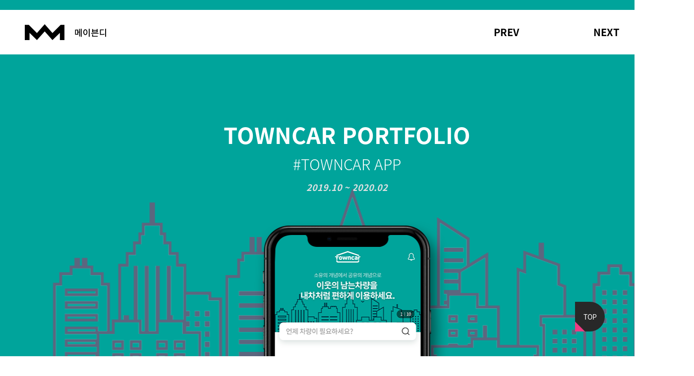

--- FILE ---
content_type: text/html
request_url: http://maven-d.co.kr/work-towncar.html
body_size: 1986
content:
<!DOCTYPE html>
<html lang="ko">
<head>
<meta charset="UTF-8">
<meta http-equiv="X-UA-Compatible" content="IE=Edge, chrome=1">
<title>MAVEN D</title>
<link rel="stylesheet" type="text/css" href="./css/reset.css">
<link rel="stylesheet" type="text/css" href="./css/content.css">
<script type="text/javascript" src="./js/plugins/jquery.min.js"></script>
<script type="text/javascript" src="./js/plugins/jquery.easing.min.js"></script>
<script type="text/javascript" src="./js/plugins/modernizr.js"></script>
<script type="text/javascript" src="./js/ui-front.js"></script>
<script src="./js/cursor.js"></script>
<!-- 로티파일 -->
<script src="https://unpkg.com/@lottiefiles/lottie-player@latest/dist/lottie-player.js"></script> 
<script src="https://cdnjs.cloudflare.com/ajax/libs/bodymovin/5.7.8/lottie.min.js"></script>
<!-- AOS -->
<link href="https://unpkg.com/aos@2.3.1/dist/aos.css" rel="stylesheet">
<script src="https://unpkg.com/aos@2.3.1/dist/aos.js"></script>
</head>
<body>
    <section id="wrapper">
        <!-- header -->
        <header id="header">
            <div class="inner">
                <a href="index.html" class="logo" cursor-class="arrow2">MAVEN D</a>
                <div class="menu" cursor-class="arrow2">
                    <ul>
                        <li class="prev"><a href="./work-hanaTRU.html">PREV</a></li>
                        <li class="next"><a href="./work-webcash.html">NEXT</a></li>
                    </ul>
                </div>
            </div>
        </header>
        <!-- //header -->

        <!-- container -->
        <div id="container" class="section-towncar">
            <div class="set set1">
                <div class="wrap">
                    <div class="head">
                        <h2><span>TOWNCAR PORTFOLIO</span></h2>
                        <p class="tag">#TOWNCAR APP</p>
                        <span class="date">2019.10 ~ 2020.02</span>
                        <div class="img"><img src="./images/img-towncar-mb-main.png" alt="타운카 Mobile 메인페이지"></div>
                    </div>
                </div>
            </div>
            <div class="set set2"></div>
            <div class="set set3">
                <div class="wrap">
                    <p class="desc"></p>
                    <div class="img"><img src="./images/img-towncar-mb-sub.png" alt="타운카 Mobile 서브페이지"></div>
                </div>
            </div>
            <div class="set set5">
                <div class="wrap">
                    <div class="img"><img src="./images/img-towncar-mb-sub2.png" alt="타운카 Mobile 서브페이지2"></div>
                </div>
            </div>
        </div>
        <!-- //container -->

        <!-- footer -->
        <div class="clients" id="footer">
            <video class="clients-video" muted autoplay loop playsinline>
                <source src="./video/shutterstock_1052369881_저용량.mp4">
            </video>
            <div id="clients-lottie"></div>
            <ul class="list" cursor-class="arrow2">
                <li class="kle" data-aos="fade" data-aos-duration="1000" data-aos-delay="1500"><span>깨끗한나라</span></li>
                <li class="hite" data-aos="fade" data-aos-duration="1000" data-aos-delay="100"><span>하이트진로</span></li>
                <li class="lg" data-aos="fade" data-aos-duration="1000" data-aos-delay="700"><span>LG U+</span></li>
                <li class="pass" data-aos="fade" data-aos-duration="1000" data-aos-delay="1500"><span>PASS</span></li>
                <li class="dro" data-aos="fade" data-aos-duration="1000" data-aos-delay="1500"><span>dronghi</span></li>
                <li class="sy" data-aos="fade" data-aos-duration="1000" data-aos-delay="300"><span>SAMYANG</span></li>
                <li class="sk" data-aos="fade" data-aos-duration="1000" data-aos-delay="500"><span>SK broadband</span></li>
                <li class="hana" data-aos="fade" data-aos-duration="1000" data-aos-delay="1100"><span>하나금융TI</span></li>
                <li class="ir" data-aos="fade" data-aos-duration="1000" data-aos-delay="1500"><span>iRunner</span></li>
                <li class="cre" data-aos="fade" data-aos-duration="1000" data-aos-delay="900"><span>crevis</span></li>
                <li class="cu" data-aos="fade" data-aos-duration="1000" data-aos-delay="1500"><span>CU</span></li>
                <li class="amo" data-aos="fade" data-aos-duration="1000" data-aos-delay="1500"><span>AMOREPACIFIC</span></li>
            </ul>
        </div>

        <div class="contact">
            <video class="contact-video" muted autoplay loop playsinline>
                <source src="./video/shutterstock_1043631811_저용량.mp4" type="video/mp4">
            </video>
            <div class="contact-txt">
                <div id="contact-lottie"></div>
                <div class="c-r">
                    <div class="c-r-t">
                        <div class="logo-box"></div>
                        <p>COPYRIGHT ⓒ 2018 MAVEN-D CORP.<br>ALL RIGHTS RESERVED.</p>
                        <p class="email">Contact us</p>
                        <span>mini@maven-d.co.kr</span>
                    </div>
                    <div class="c-r-b">
                        <div class="c-r-b-l">
                            <p>Address</p>
                            <span>서울시 서초구 사평대로53길30 3층(304호)</span>
                        </div>
                        <div class="c-r-b-r">
                            <p>Tel</p>
                            <span>T . 02 6927 1205<br>F . 02 568 5413</span>
                        </div>
                    </div>
                </div>
            </div>
        </div>
        <!-- //footer -->
    </section>

    <!-- top -->
    <a href="#" class="gotop" cursor-class="arrow2"><span>TOP</span></a>
    <!-- //top -->
    
    <div id="cursor">
        <div class="cursor__circle"></div>
    </div>

    <!-- aos -->
    <script>
        AOS.init();
    </script>

    <script>
        $(function(){
            const lottie2 = bodymovin.loadAnimation({
            container: document.getElementById('clients-lottie'),
            renderer: 'svg',
            loop: false,
            autoplay: false,
            speed: 1,
            path: 'https://lottie.host/3cc85bc4-c7e3-4a5d-a056-e263f7ca3fc2/7sotmBP0tA.json'
            });

            window.addEventListener('scroll', function() {
            if (window.scrollY >= 4800) {
                lottie2.play();
            }
            });

            const lottie3 = bodymovin.loadAnimation({
            container: document.getElementById('contact-lottie'),
            renderer: 'svg',
            loop: false,
            autoplay: false,
            speed: 1.5,
            path: 'https://lottie.host/eb8bf191-e0ed-41ed-8256-77cb6a85eaf8/pjL0b1Zkew.json'
            });

            window.addEventListener('scroll', function() {
            if (window.scrollY >= 6000) {
                lottie3.play();
            }
            });
        });
    </script>
</body>
</html>


--- FILE ---
content_type: text/css
request_url: http://maven-d.co.kr/css/reset.css
body_size: 1402
content:
@charset "UTF-8";
@import url('https://fonts.googleapis.com/css2?family=Lato:ital,wght@0,300;0,400;0,700;0,900;1,100;1,300;1,400;1,700;1,900&display=swap');
@font-face {
    font-family: 'Noto Sans KR';
    font-weight: 800;
    src:
    /* url('font/NotoSansKR-Black.eot'),
	url('font/NotoSansKR-Black.eot?#iefix') format('embedded-opentype'), */
    url('./font/NotoSansKR-Black.woff') format('woff'),
    url('./font/NotoSansKR-Black.woff2') format('woff2'),
    url('./font/NotoSansKR-Black.otf') format('opentype');
    /* url('font/NotoSansKR-Black.ttf') format('truetype'); */
}

@font-face {
    font-family: 'Noto Sans KR';
    font-weight: 700;
    src:
    /* url('font/NotoSansKR-Bold.eot'),
	url('font/NotoSansKR-Bold.eot?#iefix') format('embedded-opentype'), */
    url('./font/NotoSansKR-Bold.woff') format('woff'),
    url('./font/NotoSansKR-Bold.woff2') format('woff2'),
    url('./font/NotoSansKR-Bold.otf') format('opentype');
    /* url('font/NotoSansKR-Bold.ttf') format('truetype'); */
}

@font-face {
    font-family: 'Noto Sans KR';
    font-weight: 400;
    src:
    /* url('font/NotoSansKR-Regular.eot'),
	url('font/NotoSansKR-Regular.eot?#iefix') format('embedded-opentype'), */
    url('./font/NotoSansKR-Regular.woff') format('woff'),
    url('./font/NotoSansKR-Regular.woff2') format('woff2'),
    url('./font/NotoSansKR-Regular.otf') format('opentype');
    /* url('font/NotoSansKR-Regular.ttf') format('truetype'); */
}

@font-face {
    font-family: 'Noto Sans KR';
    font-weight: 300;
    src:
    /* url('font/NotoSansKR-Light.eot'),
	url('font/NotoSansKR-Light.eot?#iefix') format('embedded-opentype'), */
    url('./font/NotoSansKR-Light.woff') format('woff'),
    url('./font/NotoSansKR-Light.woff2') format('woff2'),
    url('./font/NotoSansKR-Light.otf') format('opentype');
    /* url('font/NotoSansKR-Light.ttf') format('truetype'); */
}

@font-face {
    font-family: 'Nanum Sqaue';
    font-weight: 800;
    src:
    /* url('font/NanumSquareEB.ttf'),
	url('font/NanumSquareEB.ttf?#iefix') format('embedded-opentype'), */
    url('./font/NanumSquareEB.ttf') format('truetype'),
    url('./font/NanumSquareEB.woff2') format('woff2'),
    url('./font/NanumSquareEB.otf') format('opentype');
    /* url('font/NanumSquareEB.ttf') format('truetype'); */
}

@font-face {
    font-family: 'Nanum Sqaue';
    font-weight: 400;
    src:
    /* url('font/NanumSquareR.ttf'),
	url('font/NanumSquareR.eot?#iefix') format('embedded-opentype'), */
    url('./font/NanumSquareR.ttf') format('truetype'),
    url('./font/NanumSquareR.woff2') format('woff2'),
    url('./font/NanumSquareR.otf') format('opentype');
    /* url('font/NanumSquareR.ttf') format('truetype'); */
}

/* @font-face {
    font-family: 'Lato';
    font-weight: 100;
    src:
    url('./font/Lato-Thin.ttf') format('truetype'),
}
@font-face {
    font-family: 'Lato';
    font-weight: 300;
    src:
    url('./font/Lato-Light.ttf') format('truetype'),
}
@font-face {
    font-family: 'Lato';
    font-weight: 400;
    src:
    url('./font/Lato-Regular.ttf') format('truetype'),
}
@font-face {
    font-family: 'Lato';
    font-weight: 700;
    src:
    url('./font/Lato-Bold.ttf') format('truetype'),
}
@font-face {
    font-family: 'Lato';
    font-weight: 800;
    src:
    url('./font/Lato-Black.ttf') format('truetype'),
} */


/* default */
body,html {width:100%; min-width:1400px; margin:0; padding:0; /* background:#121212 */; -webkit-text-size-adjust:none; /* overflow-x: hidden; */}
html {}
body {font-family:'Noto Sans KR', 'Apple SD Gothic Neo', '맑은고딕', 'Malgun Gothic', '돋움', Dotum, Verdana, Arial, sans-serif; font-size:16px; color:#000; letter-spacing:0; /*-webkit-font-smoothing:antialiased;*/ -webkit-text-size-adjust:none; /*-moz-osx-font-smoothing:grayscale;*/}
body, p, h1, h2, h3, h4, h5, h6, ul, ol, li, dl, dt, dd, div, table, th, td, form, fieldset, legend, input, textarea, button, select, pre, code {margin:0; padding:0; -webkit-box-sizing:border-box; -moz-box-sizing:border-box; -o-box-sizing:border-box; -ms-box-sizing:border-box; box-sizing:border-box}
input, textarea, select, button, table {font-family:'Noto Sans KR', 'Apple SD Gothic Neo', '맑은고딕', 'Malgun Gothic', '돋움', Dotum, Verdana, Arial, sans-serif; font-size:16px; color:#000; letter-spacing:0}
input, textarea, select, button {-webkit-box-sizing:border-box; -moz-box-sizing:border-box; -o-box-sizing:border-box; -ms-box-sizing:border-box; box-sizing:border-box}
a, p, span, strong, em, h1, h2, h3, h4, h5, h6, ul, ol, li, dl, dt, dd, div {line-height:1em}
article, aside, details, figcaption, figure, footer, header, hgroup, nav, section, summary {display:block; margin:0; padding:0; -webkit-box-sizing:border-box; -moz-box-sizing:border-box; -o-box-sizing:border-box; -ms-box-sizing:border-box; box-sizing:border-box}
img, fieldset {border:0; vertical-align:middle}
iframe, button {border:0}
ul, ol {list-style:none}
caption, hr {display:none}
legend {position:absolute; top:0; left:0; width:0; height:0; overflow:hidden; visibility:hidden; font-size:0; line-height:0}
table {border-spacing:0; width:100%}
a {text-decoration:none; font-family:'Noto Sans KR', 'Apple SD Gothic Neo', '맑은고딕', 'Malgun Gothic', '돋움', Dotum, Verdana, Arial, sans-serif; color:#000; letter-spacing:0}
a:link,
a:visited,
a:hover,
a:active,
a:focus {/*text-decoration:underline*/}
*:focus {/*outline:0*/}
.blind {
	position: absolute;
    clip: rect(0 0 0 0);
    width: 1px;
    height: 1px;
    margin: -1px;
    overflow: hidden;
	}

@media screen and (max-width:767px){
    /* body, html {min-width:inherit} */
    body,
    input, textarea, select, button, table {font-size:14px}
}

@media screen and (max-width:1440px){
    body,html {}
}

--- FILE ---
content_type: text/css
request_url: http://maven-d.co.kr/css/content.css
body_size: 12304
content:
@charset "UTF-8";

#header {position:fixed; top:20px; right:0; left:0; z-index:9999; text-align:center}
#header .inner {display:inline-block; width:1440px; height:90px; margin:0 auto; padding:0 50px; vertical-align:top; background-color: #fff}
#header .inner .logo {float:left; width:167px; height:90px; line-height:1; font-size:1px; color:transparent; text-indent:-9999em; background:url(../images/logo-blk2.png) 50% 50% no-repeat}
#header .inner h3{float: left; line-height: 90px; margin-left: 20px}
#header .inner .menu {float:right}
#header .inner .menu ul li {float:left; text-align:left; position:relative}
#header .inner .menu ul li a {display:block; padding:35px 0; font-weight:700; font-size:20px; color:#000; transition: 0.4s}
#header .inner .menu ul li:hover a{color: #ed3b82}
#header .inner .menu ul li a::after {content: ''; display: block; position: absolute; bottom: 0; width: 0; height: 5px; background: #ed3b82; left: 50%; transition: 0.4s}
#header .inner .menu ul li a:hover::after {width: 100%; left: 0; transition: all 0.3s}
#header .inner .menu ul li.active a {color:#ed3b82}
#header .inner .menu ul li ~ li {margin-left:110px}
#header .inner .menu ul li.next {margin-left:150px;}

#container {}
[class*="section-"] {}
[class*="section-"] .set {text-align:center}
[class*="section-"] .set .wrap {width:1400px; margin:0 auto; text-align:left; overflow:hidden}
[class*="section-"] .set:first-child .wrap {padding-top:250px}
[class*="section-"] .set .wrap .head {text-align:center}
[class*="section-"] .set .wrap .head h2 {font-weight:700; font-size:45px; color:#fff; letter-spacing:-0.0004em}
[class*="section-"] .set .wrap .head h3.line {position:relative; padding-bottom:27px; font-weight:bold; font-size:25px; color:#262626; letter-spacing:0.5em}
[class*="section-"] .set .wrap .head h3.line:after {content:""; position:absolute; left:50%; bottom:0; width:36px; height:2px; margin-left:-18px; background:#000}
[class*="section-"] .set .wrap .head h3.double {font-family:"Lato"; font-weight:400; font-size:26px; letter-spacing:0.02em; text-align:left}
[class*="section-"] .set .wrap .head h3.double > span {display:block; padding-bottom:9px; font-weight:700; font-size:14px; letter-spacing:0.02em}
[class*="section-"] .set .wrap .head .tag {padding-top:22px; font-weight:300; font-size:30px; color:#fff; letter-spacing:-0.0004em}
[class*="section-"] .set .wrap .head .date {display:block; padding-top:23px; font-style:italic; font-weight:700; font-size:18px; color:#fff; letter-spacing:-0.0007em}
[class*="section-"] .set .wrap .head .date + .img {padding-top:57px}
[class*="section-"] .set .wrap .img {text-align:center}
[class*="section-"] .set .wrap .desc {line-height:36px; font-size:16px; letter-spacing:-0.0002em}

/* 솜솜일러스트공모전 */
.section-som {position:relative; background: #fdeaed;}
.section-som .set1 {padding-bottom:640px; background:url(../images/bg-som-sec1.jpg) 0 0 no-repeat; background-size:100% 100%}
.section-som .set1 .wrap {background:url(../images/bg-som-sec1-char.png) 50% 385px no-repeat}
.section-som .set1 .wrap .head h2 span {font-size:50px}
.section-som .set1 .wrap .head .date {color: #cb8083;}
.section-som .set1 .wrap .head .date + .img {margin-top:410px; padding-top:0;}
.section-som .set1 .wrap .desc {padding:58px 192px 90px; color:#fff; text-align:left}
.section-som .set2:after {content:""; display:inline-block; position:absolute; top:-610px; left:0; width:100%; height:1060px; background:url(../images/bg-som-sec2.png) 0 0 no-repeat; background-size:100% auto}
.section-som .set2 {position:relative; height:1468px; background:#fdeaed}
.section-som .set2 .wrap {position:relative; z-index:1; top:-600px}
.section-som .set3 {padding-bottom:220px; background:#fdeaed url(../images/bg-som-sec3.jpg) bottom no-repeat; background-size:100% auto}
.section-som .set3 .wrap .img {padding-top:127px}
.section-som .set4 {padding-top:246px; padding-bottom:258px; background:#dd9b9d url(../images/bg-som-sec4.jpg) 50% 50% no-repeat; background-size:100% auto}
.section-som .set4 .wrap .head h3.line {color:#a41d3b}
.section-som .set4 .wrap .head h3.line:after {background:#a41d3b}
.section-som .set4 .wrap .head .img {padding-top:95px}

/* 컬러어떰 */
.section-color {background: #f0d3cd;}
.section-color .set1 {padding-bottom:168px; background:#7e0810 url(../images/bg-color-sec1.jpg) 0 0 no-repeat; background-size: cover}
.section-color .set1 .wrap .head h2 span {font-size:50px}
.section-color .set1 .wrap .head .date {color:#cb8083}
.section-color .set1 .wrap .head .date +.img img {margin-left: 15px}
.section-color .set2 {padding:63px 0 245px; background-color:#f0d3cd; background-image:url(../images/bg-color-sec2.jpg), url(../images/bg-color-sec3.jpg); background-position:top, right 90%; background-repeat:no-repeat, no-repeat; background-size: 100% auto, auto}
.section-color .set2 .wrap .desc {padding:58px 192px 107px; color:#dc7c7c}
.section-color .set2 .wrap .img ~ .img {padding: 146px 20px 0 0;}
.section-color .set3 {padding-top:222px; background:#f0d3cd url(../images/bg-color-sec4.jpg) center 0 no-repeat}
.section-color .set3 .wrap .head h3.line {color:#dd9090}
.section-color .set3 .wrap .head h3.line:after {bottom:10px; background:#dd9090}
.section-color .set3 .wrap .head .img {margin-right:-70px; padding-top:47px}
.section-color .set4 {padding:29px 0 252px; background:#f0d3cd url(../images/bg-color-sec5.jpg) 0 100% no-repeat}

/* u+ */
.section-uplus {background: #fff9e9}
.section-uplus .set1 {padding-bottom:159px; background:#50b4d6}
.section-uplus .set1 .wrap .head h2,
.section-uplus .set1 .wrap .head .tag,
.section-uplus .set1 .wrap .head .date {position:relative; z-index:1}
.section-uplus .set1 .wrap .head h2 span {font-size:50px}
.section-uplus .set1 .wrap .head .date + .img {margin:-238px -350px 0 0; padding-top: 37px}
.section-uplus .set2 {padding-bottom:113px; background:#f5f6f1 url(../images/bg-uplus-sec1.jpg) 0 0 no-repeat; background-size: 100% auto}
.section-uplus .set2 .wrap .desc {padding:100px 232px 57px; word-break:keep-all}
.section-uplus .set2 .wrap .img ~ .img {margin-right:-9px; padding-top:104px}
.section-uplus .set3 {padding:59px 0 70px; background:#fff}
.section-uplus .set3 .wrap {padding: 0 20px;}
.section-uplus .set3 .wrap .sort .head h3.double {padding-left:14px}
.section-uplus .set3 .wrap .sort .head h3.double > span {margin-top:15px}
.section-uplus .set3 .wrap .sort .img {padding-top:65px}
.section-uplus .set3 .wrap .sort:first-child .img {padding-bottom:86px}
.section-uplus .set3 .wrap .sort ~ .sort {padding-top:70px; border-top:1px solid #ccc}
.section-uplus .set3 .wrap .sort ~ .sort .img {padding:45px 0 0 56px; text-align:left}
.section-uplus .set4 {position: relative; height: 720px; padding-top:200px; background:#fff9e9 url(../images/bg-uplus-sec2.jpg) 50% -70px no-repeat; background-size: cover;}
.section-uplus .set4 .wrap .head h3.line {color:#fff}
.section-uplus .set4 .wrap .head h3.line:after {background:#fff}
.section-uplus .set4 .wrap .head .img {position: absolute; left: 50%; transform: translate(-50%, 0); padding-top:70px; padding-left: 70px;}
.section-uplus .set5 {padding:400px 0 190px; background:#fff9e9}

/* 삼양옵틱스 */
.section-samyang {background: #0a1015;}
.section-samyang .set1 {background:#0a1015 url(../images/bg-samyang-sec1.jpg) 0 -195px no-repeat; background-size:100% auto}
.section-samyang .set1 .wrap .head h2 span {font-size:50px}
.section-samyang .set1 .wrap .head .date {padding-top:28px; color:#dfe1e2}
.section-samyang .set1 .wrap .head .date + .img {padding-bottom: 60px}
.section-samyang .set2 {padding-bottom:70px; background:#0a1015 url(../images/bg-samyang-sec2.jpg) 0 31.5% no-repeat}
.section-samyang .set2 .wrap .desc {padding:25px 30px 65px; color:#fff}
.section-samyang .set2 .wrap .img ~ .img {padding-top:230px}
.section-samyang .set3 {padding:108px 0 103px; background:#e8e9eb}
.section-samyang .set3 .wrap {padding: 0 20px;}
.section-samyang .set3 .wrap h3.double {padding-bottom:47px; border-bottom:1px solid #000; font-family:"Lato"; font-weight:400; font-size:30px; letter-spacing:0.02em; text-align:left}
.section-samyang .set3 .wrap h3.double > span {display:block; padding-bottom:15px; font-weight:700; font-size:16px; letter-spacing:0.02em}
.section-samyang .set3 .wrap .sort:nth-of-type(1) {padding:70px 0 78px}
.section-samyang .set3 .wrap .sort:nth-of-type(2) {padding-bottom:90px}
.section-samyang .set3 .wrap .sort:after {content:""; display:block; clear:both}
.section-samyang .set3 .wrap .sort .head {float:left}
.section-samyang .set3 .wrap .sort .head h4.name {font-weight:400}
.section-samyang .set3 .wrap .sort .img {text-align:right}
.section-samyang .set4 {padding-top:122px; padding-bottom: 150px; background:#042b4f url(../images/bg-samyang-sec3.jpg) 0 -170px no-repeat; background-size:100% auto}
.section-samyang .set4 .wrap .head h3.line {font-family:"Lato"; color:#fff; font-weight:200; font-size:19px; letter-spacing:0.02em}
.section-samyang .set4 .wrap .head h3.line span {margin-right:4px; font-weight:800; font-size:30px; letter-spacing:0.1em}
.section-samyang .set4 .wrap .head h3.line:after {display:none}
.section-samyang .set5 {padding:78px 0 215px; background:#042b4f}

/* 웹케시 */
.section-webcash {background: #ffc523;}
.section-webcash .set1 {margin-bottom:-74px; background:#004c88 url(../images/bg-webcash-sec1.jpg) 0 0 no-repeat; background-size:100% auto}
.section-webcash .set1 .wrap .head .date {padding-top:28px; color:#d6d6d6}
.section-webcash .set2 {padding-bottom:188px; background:#004c88 url(../images/bg-webcash-sec2.jpg) 100% 100% no-repeat; background-size:100% auto}
.section-webcash .set2 .wrap .desc {padding:25px 25px 65px; color:#fff}

.section-webcash .set3 {padding:158px 0 222px; background:#ffc523 url(../images/bg-webcash-sec3.jpg) center 0 no-repeat}
.section-webcash .set3 .wrap .head h3.line {padding-bottom:46px; color:#fff; font-family:"Lato"; font-size:19px; letter-spacing:0.02em}
.section-webcash .set3 .wrap .head h3.line span {margin-right:4px; font-size:30px; font-weight:800; letter-spacing:0.1em}
.section-webcash .set3 .wrap .head h3.line:after {display:none}
.section-webcash .set3 .img + .img {padding-top:88px}

/* 드래곤시티 */
.section-sdc {background: #24232d;}
.section-sdc .set1 {background:#24232d url(../images/bg-sdc-sec1.jpg) 0 -60px no-repeat; background-size:100% auto}
.section-sdc .set1 .wrap {padding-bottom: 100px;}
.section-sdc .set1 .wrap .head h2 span {font-size:50px}
.section-sdc .set1 .wrap .head .date {padding-top:28px; color:#dfe1e2}
.section-sdc .set2 {padding-bottom:70px; background:#24232d url(../images/bg-sdc-sec2.jpg) center 100% no-repeat; background-size: contain}
.section-sdc .set2 .wrap .desc {padding:25px 30px 65px; color:#fff}
.section-sdc .set2 .wrap .img {padding: 0 20px;}
.section-sdc .set2 .wrap .img img {width: 100%; height: 100%; object-fit: cover}
.section-sdc .set2 .wrap .img ~ .img {padding-top:230px}
.section-sdc .set3 {position:relative; margin-top:-133px; padding:239px 0 105px; background:#d3d7e0 url(../images/bg-skb-sec3.jpg) 0 bottom no-repeat; background-size:100% auto}
.section-sdc .set5 {position:relative; padding:150px 0 200px; text-align:left;background:#d4a385;}
.section-sdc .set5:after {content:""; position:absolute; top:0; right:0; width:1151px; height:755px; background:#d4a385 url(../images/bg-sdc-sec5.png) right 0 no-repeat}
.section-sdc .set5 .wrap {position:relative}
.section-sdc .set5 .wrap .head {position:absolute; top:7px; left:486px; z-index:1}
.section-sdc .set5 .wrap .head h3.double {position:relative; font-size:46px; color:#000}
.section-sdc .set5 .wrap .head h3:after {content:""; position:absolute; left:3px; bottom:-65px; width:80px; height:2px; background:#000}
.section-sdc .set5 .wrap .img {display:inline-block; position:relative; z-index:1; text-align:left; margin-left: 10px;}
.section-sdc .set5 .wrap .img img {vertical-align:bottom}
.section-sdc .set5 .wrap .img img ~ img {margin-left:50px}

/* 드롱기 */
.section-delonghi {background: #1c4270;}
.section-delonghi .set1 {position: relative; height: 820px; background:#d8dfe6 url(../images/bg-delonghi-sec1.jpg) 0 0 no-repeat; background-size:cover}
.section-delonghi .set1 .wrap .head h2 span {font-size:50px}
.section-delonghi .set1 .wrap .head .date {padding-top:28px; color:#dfe1e2}
.section-delonghi .set1 .wrap .head .date + .img {position: absolute; left: 50%; transform: translate(-50%, 0); margin-left: -100px}
.section-delonghi .set2 {padding: 250px 0 70px; background:#d8dfe6 url(../images/bg-delonghi-sec2.jpg) 0 31.5% no-repeat}
.section-delonghi .set2 .wrap {padding: 0 20px}
.section-delonghi .set2 .wrap .desc {padding:25px 30px 65px}
.section-delonghi .set2 .wrap .img img {width: 100%; height: 100%; object-fit: cover}
.section-delonghi .set2 .wrap .img ~ .img {padding-top:100px}
.section-delonghi .set3 {padding:108px 0 103px; background:#e8e9eb}
.section-delonghi .set3 .wrap h3.double {padding-bottom:47px; border-bottom:1px solid #000; font-family:"Lato"; font-weight:200; font-size:30px; letter-spacing:0.02em; text-align:left}
.section-delonghi .set3 .wrap h3.double > span {display:block; padding-bottom:15px; font-weight:700; font-size:16px; letter-spacing:0.02em}
.section-delonghi .set3 .wrap .sort:nth-of-type(1) {padding:70px 0 78px}
.section-delonghi .set3 .wrap .sort:nth-of-type(2) {padding-bottom:90px}
.section-delonghi .set3 .wrap .sort:after {content:""; display:block; clear:both}
.section-delonghi .set3 .wrap .sort .head {float:left}
.section-delonghi .set3 .wrap .sort .head h4.name {font-weight:200}
.section-delonghi .set3 .wrap .sort .img {text-align:right}
.section-delonghi .set4 {padding: 122px 0 78px; background:#1c4270 url(../images/bg-delonghi-sec3.jpg) 0 0 no-repeat; background-size:100% auto}
.section-delonghi .set4 .wrap .head h3.line {color:#fff}
.section-delonghi .set4 .wrap .head h3.line:after {background:#fff}
.section-delonghi .set4 .wrap .head .img {padding-top: 47px}
.section-delonghi .set5 {padding-bottom: 150px; background:#1c4270}

/* 국기원 20191104 */
.section-kukkiwon .set1 {position:relative; height: 810px; background:#f4f5f9 url(../images/bg-kukkiwon-sec1.jpg) 0 0 no-repeat; background-size:cover}
.section-kukkiwon .set1 .wrap .head h2 span {font-size:50px}
.section-kukkiwon .set1 .wrap .head:after {content:""; position:absolute;bottom:-280px; right:420px;width:460px;height:406px;background: url(../images/img-kukkiwon-obj.png)0 0 no-repeat; background-size: cover}
.section-kukkiwon .set1 .wrap .head .date {padding-top:28px; color:#dfe1e2}
.section-kukkiwon .set1 .wrap .head .date + .img {position: absolute; left: 50%; transform: translate(-50%, 0)}
.section-kukkiwon .set2 {padding: 270px 0 70px; background:#f4f5f9 url(../images/bg-kukkiwon-sec2.jpg) 0 31.5% no-repeat}
.section-kukkiwon .set2 .wrap .desc {padding:25px 30px 65px}
.section-kukkiwon .set2 .wrap .img ~ .img {padding-top:100px}
.section-kukkiwon .set5 {padding:78px 0 215px; background:#d1acb3 url(../images/bg-kukkiwon-sec5.jpg) 0 0 no-repeat; background-size:cover}
.section-kukkiwon .set5 .wrap .img {padding: 0 20px}
.section-kukkiwon .set5 .wrap .img img {width: 100%; height: 100%; object-fit: cover}

/* 페이레터 20191104 */
.section-payletter .set1 {position: relative; z-index: 9; padding-bottom: 100px; background:#22283e url(../images/bg-payletter-sec1.jpg) 0 0 no-repeat; background-size:100% auto}
.section-payletter .set1 .wrap .head h2 span {font-size:50px}
.section-payletter .bg_wrap {
                        position:relative;
                        z-index: 9;
                        background: #22283e;  /* fallback for old browsers */
                        background: -webkit-linear-gradient(to bottom, #22283e, #452279);  /* Chrome 10-25, Safari 5.1-6 */
                        background: linear-gradient(to bottom, #22283e, #452279); /* W3C, IE 10+/ Edge, Firefox 16+, Chrome 26+, Opera 12+, Safari 7+ */
                            }
.section-payletter .bg_wrap:after{content:""; position:absolute;width:1063px;height:1453px;top:40%;right:0;background: url(../images/bg-payletter-sec3.png) 100% 60% no-repeat}
.section-payletter .set1 .wrap .head .date {padding-top:28px; color:#dfe1e2}
.section-payletter .set1 .wrap .head .date + .img {margin-left: 45px}
.section-payletter .set2 {position:relative;padding-bottom:70px;z-index:1}
.section-payletter .set2 .wrap{padding:0 !important}
.section-payletter .set2 .wrap .desc {padding:25px 30px 65px; color:#fff}
.section-payletter .set2 .wrap .img ~ .img {padding: 100px 20px 0}
.section-payletter .set2 .wrap .img img {width: 100%; height: 100%; object-fit: cover}
.section-payletter .set5 {position:relative; padding:150px 0 284px; text-align:left}
.section-payletter .set5:after {content:""; position:absolute; top:0; right:0; width:1151px; height:755px; background:url(../images/bg-payletter-sec5.png) right 0 no-repeat}
.section-payletter .set5 .wrap {position:relative}
.section-payletter .set5 .wrap .head {position:absolute; top:25px; left:486px; z-index:1}
.section-payletter .set5 .wrap .head h3.double {position:relative; font-size:46px; color:#fff}
.section-payletter .set5 .wrap .head h3:after {content:""; position:absolute; left:3px; bottom:-65px; width:80px; height:2px; background:#fff}
.section-payletter .set5 .wrap .img {display:inline-block; position:relative; z-index:1; text-align:left; padding: 0 20px}
.section-payletter .set5 .wrap .img img {vertical-align:bottom}
.section-payletter .set5 .wrap .img img ~ img {margin-left:20px}

/* 하이트 진로 20191104 */
.section-hite {background: #2c2c2c;}
.section-hite .set1 {background:#1d38a3 url(../images/bg-hite-sec1.jpg) 0 0 no-repeat; background-size:100% auto}
.section-hite .set1 .wrap .head h2 span {font-size:50px}
.section-hite .set1 .wrap .head .date {padding-top:28px; color:#dfe1e2}
.section-hite .set2 {position: relative; height: 2900px; background: #2c2c2c;}
.section-hite .set2::before {content:""; position:absolute; width:530px; height:605px; top: 50px; right:230px; background: url(../images/bg-hite-sec2.jpg) 0 0 no-repeat; background-size: cover}
.section-hite .set2::after {content:""; position:absolute; width:335px; height:550px; bottom: -375px; left:220px; background: url(../images/bg-hite-sec3.jpg) 0 0 no-repeat; background-size: cover}
.section-hite .set2 .wrap {position: absolute; left: 50%; transform: translate(-50%, 0)}
.section-hite .set2 .wrap .desc {padding:25px 30px 65px}
.section-hite .set2 .wrap .img ~ .img {padding: 100px 20px 0}
.section-hite .set2 .wrap .img img {width: 100%; height: 100%; object-fit: cover}
.section-hite .set5 {position:relative; padding:150px 0 135px; text-align:left;background:#31c8b7 url(../images/bg-hite-sec4.jpg) 0 100% no-repeat}
.section-hite .set5 .wrap {position:relative}ㄴ
.section-hite .set5 .wrap .head h3.line {font-family:"Lato"; font-weight:200; font-size:19px; letter-spacing:0.02em}
.section-hite .set5 .wrap .head h3.line span {margin-right:10px; font-weight:800; font-size:30px; letter-spacing:0.1em}
.section-hite .set5 .wrap .head h3.line:after {display:none}
.section-hite .set5 .wrap .img {display:inline-block; position:relative;padding-top:100px; z-index:1; text-align:left; margin-left: 10px;}
.section-hite .set5 .wrap .img img {vertical-align:top}
.section-hite .set5 .wrap .img img ~ img {margin-left:50px}

/* 고치다 20200521 */
.section-gochida {background: #2e3540;}
.section-gochida .set1 {position: relative; height: 820px; background:#f1f1f1 url(../images/bg-gochida-sec1.jpg) 0 0 no-repeat; background-size:cover}
.section-gochida .set1 .wrap .head h2 span {font-size:50px}
.section-gochida .set1 .wrap .head .date {padding-top:28px; color:#dfe1e2}
.section-gochida .set1 .wrap .head .date + .img {position: absolute; margin-left:-10px}
.section-gochida .set2 {padding: 250px 0 150px; background:#f1f1f1 url(../images/bg-gochida-sec2.jpg) 0 31.5% no-repeat}
.section-gochida .set2 .wrap .desc {padding:25px 30px 65px}
.section-gochida .set2 .wrap .desc + .img {padding: 0 20px}
.section-gochida .set2 .wrap .desc + .img img {width: 100%; height: 100%; object-fit: cover}
.section-gochida .set2 .wrap .img ~ .img {padding-top:100px}
.section-gochida .set3 {padding:108px 0 103px; background:#e8e9eb}
.section-gochida .set3 .wrap h3.double {padding-bottom:47px; border-bottom:1px solid #000; font-family:"Lato"; font-weight:200; font-size:30px; letter-spacing:0.02em; text-align:left}
.section-gochida .set3 .wrap h3.double > span {display:block; padding-bottom:15px; font-weight:700; font-size:16px; letter-spacing:0.02em}
.section-gochida .set3 .wrap .sort:nth-of-type(1) {padding:70px 0 78px}
.section-gochida .set3 .wrap .sort:nth-of-type(2) {padding-bottom:90px}
.section-gochida .set3 .wrap .sort:after {content:""; display:block; clear:both}
.section-gochida .set3 .wrap .sort .head {float:left}
.section-gochida .set3 .wrap .sort .head h4.name {font-weight:200}
.section-gochida .set3 .wrap .sort .img {text-align:right}
.section-gochida .set4 {position: relative; height: 700px; padding-top:122px; background:#2e3540 url(../images/bg-gochida-sec3.jpg) 0 -100px no-repeat; background-size:cover}
.section-gochida .set4 .wrap .head .img {position: absolute; left: 50%; transform: translate(-50%, 0); padding-top: 57px}
.section-gochida .set4 .wrap .head h3.line {color:#fff}
.section-gochida .set4 .wrap .head h3.line:after {background:#fff}
.section-gochida .set5 {padding:330px 0 215px; background:#2e3540 url(../images/bg-gochida-sec5.png) 0 0}
.section-gochida .set5 .wrap .img {margin-right: 40px}

/* 아이러너 20200521 */
.section-irunner {background: #000;}
.section-irunner .set1 {position: relative; background:#000000 url(../images/bg-irunner-sec1.jpg) 0 -135px no-repeat; background-size:100% auto}
.section-irunner .set1 .wrap{height:630px;}
.section-irunner .set1 .wrap.head h2 span {font-size:50px}
.section-irunner .set1 .wrap .head .date {padding-top:28px; color:#dfe1e2}
.section-irunner .set1 .wrap .head .img .irunner-img1{position:absolute; top:60px; left:50px}
.section-irunner .set1 .wrap .head .img .irunner-img2{position:absolute; top:50px; right:0}

.section-irunner .set2 {padding-bottom:70px; background:#191919}
.section-irunner .set2 .wrap .desc {padding:25px 30px 65px; color:#fff}
.section-irunner .set2 .wrap .img {padding: 0 20px}
.section-irunner .set2 .wrap .img img {width: 100%; height: 100%; object-fit: cover}
.section-irunner .set2 .wrap .img ~ .img {padding-top:60px}
.section-irunner .set3 {position:relative; margin-top:-133px; padding:239px 0 105px; background:#d3d7e0 url(../images/bg-skb-sec3.jpg) 0 bottom no-repeat; background-size:100% auto}
.section-irunner .set5 {position:relative; padding:150px 0 284px; text-align:left; background:#006abd url(../images/bg-irunner-sec5.png) right 0 no-repeat; background-size: cover}
.section-irunner .set5 .wrap {position:relative}
.section-irunner .set5 .wrap .head {position:absolute; top:45px; left:486px; z-index:1}
.section-irunner .set5 .wrap .head h3.double {position:relative; font-size:46px; color:#fff}
.section-irunner .set5 .wrap .head h3:after {content:""; position:absolute; left:3px; bottom:-65px; width:80px; height:2px; background:#fff}
.section-irunner .set5 .wrap .img {display:inline-block; position:relative; z-index:1; text-align:left; margin-left: 10px;}
.section-irunner .set5 .wrap .img img {vertical-align:bottom}
.section-irunner .set5 .wrap .img img ~ img {margin-left:40px}

/* 하나금융융합기술원 20210507 */
.section-hanaIOT {background: #f3f2f6;}
.section-hanaIOT .set1 {position: relative; height: 800px; background:#f3f2f6 url(../images/bg-hanaIOT-sec1.jpg) 0 0 no-repeat; background-size:cover}
.section-hanaIOT .set1 .wrap .head h2 span {font-size:50px}
.section-hanaIOT .set1 .wrap .head .date {padding-top:28px; color:#dfe1e2}
.section-hanaIOT .set1 .wrap .head .date + .img {text-align:center; position: absolute; left: 50%; transform: translate(-50%, 0);}
.section-hanaIOT .set2 {padding: 200px 0 70px; background:#f3f2f6 url(../images/bg-hanaIOT-sec2.jpg) 0 31.5% no-repeat}
.section-hanaIOT .set2 .wrap .desc {padding:25px 30px 65px}
.section-hanaIOT .set2 .wrap .desc + .img {padding-left: 10px;}
.section-hanaIOT .set2 .wrap .desc + .img img {width: 100%; height: 100%; object-fit: cover}
.section-hanaIOT .set2 .wrap .img ~ .img {padding-top:100px}
.section-hanaIOT .set3 {padding:108px 0 103px; background:#e8e9eb}
.section-hanaIOT .set3 .wrap h3.double {padding-bottom:47px; border-bottom:1px solid #000; font-family:"Lato"; font-weight:200; font-size:30px; letter-spacing:0.02em; text-align:left}
.section-hanaIOT .set3 .wrap h3.double > span {display:block; padding-bottom:15px; font-weight:700; font-size:16px; letter-spacing:0.02em}
.section-hanaIOT .set3 .wrap .sort:nth-of-type(1) {padding:70px 0 78px}
.section-hanaIOT .set3 .wrap .sort:nth-of-type(2) {padding-bottom:90px}
.section-hanaIOT .set3 .wrap .sort:after {content:""; display:block; clear:both}
.section-hanaIOT .set3 .wrap .sort .head {float:left}
.section-hanaIOT .set3 .wrap .sort .head h4.name {font-weight:200}
.section-hanaIOT .set3 .wrap .sort .img {text-align:right}
.section-hanaIOT .set4 {position: relative; padding-top:122px; height: 700px; background:#f3f2f6 url(../images/bg-hanaIOT-sec3.jpg) 0 0 no-repeat; background-size:cover}
.section-hanaIOT .set4 .wrap .head h3.line {color:#fff}
.section-hanaIOT .set4 .wrap .head h3.line:after {background:#fff}
.section-hanaIOT .set4 .wrap .head .img {padding-top: 47px; position: absolute; left: 50%; transform: translate(-50%, 0)}
.section-hanaIOT .set5 {padding:300px 0 215px; background:#f3f2f6 url(../images/bg-hanaIOT-sec5.png) 100% 100% no-repeat }
.section-hanaIOT .set5 .wrap .img {margin-right: 50px}

/* 하나금융 TI 20210507 */
.section-hanaTI {background: #f3f2f6;}
.section-hanaTI .set1 {position:relative;min-height: 670px; background:#ffffff url(../images/bg-hanaTI-sec1.jpg) 0 0 no-repeat; background-size:100% auto}
.section-hanaTI .set1 .wrap .head h2 span {color:#000000; font-size:50px}
.section-hanaTI .set1 .wrap .head .tag {color:#000000}
.section-hanaTI .set1 .wrap .head .date {padding-top:28px; color:#999999}
.section-hanaTI .set1 .wrap .head .date + .img {text-align:left}
.section-hanaTI .set1 .wrap .head .img .hanaTI-img1{position:absolute; bottom:0; left:5%}
.section-hanaTI .set1 .wrap .head .img .hanaTI-img2{position:absolute; top:30%; right:5%}

.section-hanaTI .set2 {padding-bottom:70px; background:#d8d8e7 url(../images/bg-hanaTI-sec2.jpg) 0 31.5% no-repeat}
.section-hanaTI .set2 .wrap .desc {padding:25px 30px 65px}
.section-hanaTI .set2 .wrap .desc + .img {padding: 0 20px}
.section-hanaTI .set2 .wrap .desc + .img img {width: 100%; height: 100%; object-fit: cover}
.section-hanaTI .set2 .wrap .img ~ .img {padding-top:100px}

.section-hanaTI .set3 {padding:108px 0 103px; background:#e8e9eb}
.section-hanaTI .set3 .wrap h3.double {padding-bottom:47px; border-bottom:1px solid #000; font-family:"Lato"; font-weight:200; font-size:30px; letter-spacing:0.02em; text-align:left}
.section-hanaTI .set3 .wrap h3.double > span {display:block; padding-bottom:15px; font-weight:700; font-size:16px; letter-spacing:0.02em}
.section-hanaTI .set3 .wrap .sort:nth-of-type(1) {padding:70px 0 78px}
.section-hanaTI .set3 .wrap .sort:nth-of-type(2) {padding-bottom:90px}
.section-hanaTI .set3 .wrap .sort:after {content:""; display:block; clear:both}
.section-hanaTI .set3 .wrap .sort .head {float:left}
.section-hanaTI .set3 .wrap .sort .head h4.name {font-weight:200}
.section-hanaTI .set3 .wrap .sort .img {text-align:right}
.section-hanaTI .set4 {position: relative; height: 690px; padding-top:122px; background:#f3f2f6 url(../images/bg-hanaTI-sec3.jpg) 0 -100px no-repeat; background-size:cover}
.section-hanaTI .set4 .wrap .head h3.line {color:#fff}
.section-hanaTI .set4 .wrap .head h3.line:after {background:#fff}
.section-hanaTI .set4 .wrap .head .img {position: absolute; left: 50%; transform: translate(-50%, 0); padding-top: 47px}
.section-hanaTI .set5 {padding:300px 0 215px; background:#f3f2f6 url(../images/bg-hanaTI-sec5.png) 0 0}
.section-hanaTI .set5 .wrap .img img {margin-right: 45px}

/* 크래비스 20210507 */
.section-crevis .set1 {position: relative; height: 680px; background:#ededed url(../images/bg-crevis-sec1.jpg) 0 0 no-repeat; background-size:cover}
.section-crevis .set1 .wrap .head h2 span {font-size:50px}
.section-crevis .set1 .wrap .head .date {padding-top:28px; color:#dfe1e2}
.section-crevis .set1 .wrap .head .date + .img {position: absolute; left: 50%; transform: translate(-50%, 0); margin-left:-100px}
.section-crevis .set2 {padding: 350px 0 70px; background:#ededed url(../images/bg-crevis-sec2.jpg) 0 31.5% no-repeat}
.section-crevis .set2 .wrap .desc {padding:25px 30px 65px}
.section-crevis .set2 .wrap .desc + .img {padding-left: 40px;}
.section-crevis .set2 .wrap .desc + .img img {width: 100%; height: 100%; object-fit: cover;}
.section-crevis .set2 .wrap .img ~ .img {padding-top:100px}
.section-crevis .set3 {padding:108px 0 103px; background:#e8e9eb}
.section-crevis .set3 .wrap h3.double {padding-bottom:47px; border-bottom:1px solid #000; font-family:"Lato"; font-weight:200; font-size:30px; letter-spacing:0.02em; text-align:left}
.section-crevis .set3 .wrap h3.double > span {display:block; padding-bottom:15px; font-weight:700; font-size:16px; letter-spacing:0.02em}
.section-crevis .set3 .wrap .sort:nth-of-type(1) {padding:70px 0 78px}
.section-crevis .set3 .wrap .sort:nth-of-type(2) {padding-bottom:90px}
.section-crevis .set3 .wrap .sort:after {content:""; display:block; clear:both}
.section-crevis .set3 .wrap .sort .head {float:left}
.section-crevis .set3 .wrap .sort .head h4.name {font-weight:200}
.section-crevis .set3 .wrap .sort .img {text-align:right}
.section-crevis .set4 {position: relative; height: 700px; padding-top:122px; background:#ededed url(../images/bg-crevis-sec3.jpg) 0 0 no-repeat; background-size:cover}
.section-crevis .set4 .wrap .head h3.line {color:#fff}
.section-crevis .set4 .wrap .head h3.line:after {background:#fff}
.section-crevis .set4 .wrap .head .img {position: absolute; left: 50%; transform: translate(-50%, 0); padding-top: 47px}
.section-crevis .set5 {padding:300px 0 215px; background:#ededed url(../images/bg-crevis-sec5.png) 0 0}

/************** 20230222 **************/
/* 지헬스 */
.section-ghealth {position: relative; background: #f1f1f1}
.section-ghealth::after {content: ""; position: absolute; top: 0; left: 0; width: 100%; height: 1650px; background: url(../images/img-ghealth-leaf.png)0 0 no-repeat; background-size: 100% auto}
.section-ghealth .set1 {height: 1020px; background: linear-gradient(180deg, #ddf371, transparent)}
.section-ghealth .set1 .wrap {position: absolute; left: 50%; transform: translate(-50%, 0); z-index: 3}
.section-ghealth .set1 .wrap .head h2 span {font-size:50px; color: #000}
.section-ghealth .set1 .wrap .head .tag {color:#000}
.section-ghealth .set1 .wrap .head .date {padding-top:28px; color:#000}
.section-ghealth .set1 .wrap .head .date + .img {margin-left: 25px}
.section-ghealth .set2 {padding: 200px 0 250px}
.section-ghealth .set5 {position: relative; background: #2f2fb0; padding: 150px 0; height: 1700px}
.section-ghealth .set5 .wrap .head h3.line {font-family:"Lato"; font-weight:200; font-size:40px; color: #fff; letter-spacing:0.02em; padding-bottom: 60px}
.section-ghealth .set5 .wrap .head h3.line:after {display:none}
.section-ghealth .set5 .wrap .head h3.line span {font-weight: 700}
.section-ghealth .set5 .wrap .img {position: absolute; margin-left: 30px}
.section-ghealth .set5 .wrap .img img {vertical-align: bottom}
.section-ghealth .set5 .wrap .img img ~ img {margin-left: 10px;}
.section-ghealth .set5::before {content: ""; position: absolute; top: -80px; right: 0; width: 540px; height: 790px; background: url(../images/img-ghealth-heart.png)0 0 no-repeat}

/* 삼성카드 */
.section-samsung {background: #39c3f5;}
.section-samsung .set1 {position: relative; padding-bottom: 200px; background: linear-gradient(0, #39c3f5, #445fe9)}
.section-samsung .set1 .wrap .head::before {content: ""; position: absolute; top: 780px; left: 17%; width: 370px; height: 385px; background: url(../images/img-samsung1.png)0 0 no-repeat}
.section-samsung .set1 .wrap .head::after {content: ""; position: absolute; top: 510px; right: 20%; width: 435px; height: 450px; background: url(../images/img-samsung2.png)0 0 no-repeat}
.section-samsung .set2 {background: linear-gradient(0, #39bccf,#827cf5, #39c3f5); padding: 50px 0}
.section-samsung .set2 .wrap .desc  + .img {margin-right: 55px}
.section-samsung .set5 {padding: 100px 0; background: linear-gradient(0, #445fe9, #39bccf)}
.section-samsung .set5 .wrap .sort {width: 800px; margin: 0 auto; padding-bottom: 150px}
.section-samsung .set5 .wrap .head h3.line {font-family:"Lato"; font-size: 24px; color: #fff; letter-spacing:0; text-align: left; margin-left: 20px; padding-bottom: 80px}
.section-samsung .set5 .wrap .head h3.line:after {display:none}

/* PASS */
.section-pass .set1 {position: relative; height: 1180px; background: linear-gradient(135deg, #01a4cf, #ab97c5, #db3ebf)}
.section-pass .set1 .wrap .head .date {padding-top:28px; color:#fff}
.section-pass .set1 .wrap .head .img {position: absolute; left: 50%; transform: translate(-50%, 0); z-index: 3; padding-top: 57px;}
.section-pass .set1 .wrap .head::after {content: ""; position: absolute; top: 600px; right: 13%; width: 560px; height: 265px; background: url(../images/img-pass1.png)0 0 no-repeat}
.section-pass .set1 .wrap .head .pass-txt {position: absolute; top: 650px; left: 17%; color: #fff; font-size: 50px; font-family: "Montserrat"; text-align: left}
.section-pass .set1 .wrap .head .pass-txt h1 span {font-weight: 100}
.section-pass .set2 {position: relative; background: #e4e9f8; padding: 250px 0; height: 3000px}
.section-pass .set2 .wrap .img {position: absolute; z-index: 3; margin-left: 170px}
.section-pass .set2::after {content: ""; position: absolute; top: 0; right: 0; width: 100%; height: 100%; background: url(../images/img-pass-bg.png)0 0 no-repeat; background-size: cover}
.section-pass .set5 {position: relative; padding: 100px 0; background: #363845}
.section-pass .set5::after {content: ""; position: absolute; bottom: -5px; right: 0; width: 1290px; height: 455px; background: url(../images/img-pass2.png)0 0 no-repeat}
.section-pass .set5 .wrap .sort {width: 1000px; margin: 0 auto; padding-bottom: 150px}
.section-pass .set5 .wrap .sort .head h3.line {font-family:"Lato"; font-size: 24px; color: #fff; letter-spacing:0; text-align: left; padding-bottom: 80px}
.section-pass .set5 .wrap .sort .head h3.line:after {display:none}
.section-pass .set5 .wrap .sort.character {margin-left: 230px}
.section-pass .set5 .wrap .sort .color {text-align: left}
.section-pass .set5 .wrap .sort .margin {margin-left: 30px}

/* 하이픈 */
.section-hyphen {position: relative; background: #1a0841}
.section-hyphen::after {content: ""; position: absolute; top: 0; left: 0; width: 100%; height: 1885px; background: url(../images/img-hyphen-bg.png)0 0 no-repeat; background-size: 100% auto}
.section-hyphen .set1 {position: relative; height: 1130px}
.section-hyphen .set1 .wrap {position: absolute; left: 50%; transform: translate(-50%, 0); z-index: 3}
.section-hyphen .set1 .wrap .head .date + .img {padding-left: 25px;}
.section-hyphen .set2 {position: relative; z-index: 3; padding-bottom: 100px}
.section-hyphen .set2 .wrap .img img {width: 100%; height: 100%; object-fit: cover}
.section-hyphen .set3 {padding:108px 0 103px; background:#e8e9eb}
.section-hyphen .set3 .wrap {padding: 0 20px}
.section-hyphen .set3 .wrap h3.double {padding-bottom:47px; border-bottom:1px solid #000; font-family:"Lato"; font-weight:500; font-size:30px; text-align:left}
.section-hyphen .set3 .wrap h3.double > span {display:block; padding-bottom:15px; font-weight:700; font-size:16px; letter-spacing:0.02em}
.section-hyphen .set3 .wrap .sort:nth-of-type(1) {padding:70px 0 78px}
.section-hyphen .set3 .wrap .sort:nth-of-type(2) {padding-bottom:90px}
.section-hyphen .set3 .wrap .sort .head {float:left}
.section-hyphen .set3 .wrap .sort .head h4.name {font-weight:500}
.section-hyphen .set3 .wrap .sort .img {text-align:right}
.section-hyphen .set4 {background: #2a2953; padding: 150px 0}
.section-hyphen .set4 .wrap .head h3.line {font-family:"Lato"; font-weight:200; font-size:40px; color: #fff; letter-spacing:0.02em; padding-bottom: 60px}
.section-hyphen .set4 .wrap .head h3.line:after {display:none}
.section-hyphen .set4 .wrap .head h3.line {font-family:"Lato"; font-weight:200; font-size:40px; color: #fff; letter-spacing:0.02em; padding-bottom: 60px}
.section-hyphen .set4 .wrap .head h3.line:after {display:none}
.section-hyphen .set4 .wrap .head h3.line span {font-weight: 700}
.section-hyphen .set4 .wrap .img img ~ img {margin-left: 40px; vertical-align: top}

/* Buzzle */
.section-buzzle .set1 {position: relative; width: 100%; height: 100%; background: #000 url(../images/img-buzzle-bg.jpg) 0 -130px no-repeat; background-size: cover}
.section-buzzle .set1 .wrap:nth-of-type(2) {padding: 100px 20px 700px}
.section-buzzle .set1 .wrap .head .date + .img {margin-left: 20px}
.section-buzzle .set1::after {content: ""; position: absolute; bottom: 0px; right: 0; width: 1150px; height: 786px; background: url(../images/img-buzzle3.png) 0 0 no-repeat}
.section-buzzle .set1 .wrap .desc + .img img, .section-buzzle .set2 .wrap .img img {width: 100%; height: 100%; object-fit: cover}
.section-buzzle .set2 .wrap .img {padding: 0 20px}
.section-buzzle .set2 {position: relative; width: 100%; height: 100%; background: url(../images/img-buzzle-bg2.jpg); background-size: cover}
.section-buzzle .set2::after {content: ""; position: absolute; top: -50px; left: 50%; transform: translate(-50%, 0); width: 840px; height: 930px; background: url(../images/img-buzzle-logo.png)0 0 no-repeat}
.section-buzzle .set2 .wrap {padding: 680px 0 200px}

/* CU */
.section-cu {background: #eee;}
.section-cu .set1 {height: 1210px; background: url(../images/img-cu-bg.jpg) 0 0 no-repeat; background-size: cover}
.section-cu .set2 {position: relative; height: 3190px}
.section-cu .set2 .wrap {position: absolute; left: 50%; transform: translate(-50%, 0); z-index: 3}
.section-cu .set2 .wrap:nth-of-type(1) {padding-top: 100px}
.section-cu .set2 .wrap:nth-of-type(2) {padding-bottom: 300px; top: 1965px;}
.section-cu .set2 .wrap .head h3.line {font-family:"Lato"; font-weight:200; font-size:40px; color: #fff; letter-spacing:0.02em; padding-bottom: 100px}
.section-cu .set2 .wrap .head h3.line:after {display:none}
.section-cu .set2 .wrap .head h3.line span {font-weight: 700}
.section-cu .set2 .wrap .img img {vertical-align: top}
.section-cu .set2 .wrap .img .mb-main {margin-right: 40px}
.section-cu .set2::after {content: ""; position: absolute; bottom: 0; left: 0; width: 100%; height: 2173px; background: url(../images/img-cu-bg2.png) 0 0 no-repeat; background-size: cover}

/* Towncar */
.section-towncar {background: #fff;}
.section-towncar .set1 {position: relative; height: 800px; background-color: #00a49b}
.section-towncar .set1::after {content: ""; position: absolute; bottom: 0px; left: 50%; transform: translate(-50%, 0); width: 1305px; height: 420px; background: url(../images/img-towncar-bg.png) 0 0 no-repeat}
.section-towncar .set1 .wrap .head .date {color: #dfe1e2}
.section-towncar .set1 .wrap .head .date + .img {position: absolute; left: 50%; transform: translate(-50%, 0); z-index: 3; padding-left: 20px}
.section-towncar .set2 {background-color: #fff; height: 550px}
.section-towncar .set3 {position: relative; padding: 100px 0 600px; background: #f2f0f5}
.section-towncar .set3::after {content: ""; position: absolute; bottom: 0; left: 50%; transform: translate(-50%, 0); width: 1295px; height: 500px; background: url(../images/img-towncar-people.png) 0 0 no-repeat}
.section-towncar .set5 {position: relative; height: 1630px; background: url(../images/img-towncar-bg2.jpg); padding: 150px 0 200px; background-size: cover}
.section-towncar .set5::after {content: ""; position: absolute; bottom: 80px; right: 420px; width: 1080px; height: 535px; background: url(../images/img-towncar-bmw.png) 0 0 no-repeat; background-size: contain}
.section-towncar .set5 .wrap .img {padding: 0 20px;}
.section-towncar .set5 .wrap .img img {width: 100%; height: 100%; object-fit: cover;}

/* 하나자산신탁 */
.section-hanaTRU {background: #ededed}
.section-hanaTRU .set1 {position: relative; background: #0e2236; height: 715px}
.section-hanaTRU .set1::after {content: ""; position: absolute; bottom: 0; left: 50px; width: 980px; height: 535px; background: url(../images/img-hanaTRU-bg.png) 0 0 no-repeat; background-size: cover; opacity: 0.4}
.section-hanaTRU .set1 .wrap .head .date + .img {position: absolute; left: 50%; transform: translate(-50%, 0); z-index: 3}
.section-hanaTRU .set2 {padding: 450px 0 150px}
.section-hanaTRU .set2 .wrap .desc + .img {padding: 0 20px}
.section-hanaTRU .set2 .wrap .img img {width: 100%; height: 100%; object-fit: cover}
.section-hanaTRU .set4 {position: relative; height: 750px; padding-top: 122px; background: url(../images/img-hanaTRU-bg2.png) 0 -90px no-repeat; background-size: cover}
.section-hanaTRU .set4 .wrap .head h3.line {color:#fff}
.section-hanaTRU .set4 .wrap .head h3.line:after {background:#fff}
.section-hanaTRU .set4 .wrap .head .img {padding-top: 77px}
.section-hanaTRU .set5 {background: #ededed; padding: 300px 0 150px}

/* Astell&Kern */
.section-astell .set1 {position: relative; height: 670px; background: url(../images/img-astell-bg.jpg) 0 0 no-repeat; background-size: cover}
.section-astell .set1 .wrap .head .img {position: absolute; left: 50%; transform: translate(-50%, 0)}
.section-astell .set2 {padding: 550px 0 150px; background: #000 url(../images/img-astell-bg2.jpg) 0 0 no-repeat; background-size: cover}
.section-astell .set2 .wrap .desc + .img {padding-left: 10px;}
.section-astell .set2 .wrap .desc + .img img {width: 100%; height: 100%; object-fit: cover;}
.section-astell .set4 {position: relative; height: 830px; background: #000 url(../images/img-astell-bg3.jpg) 0 0 no-repeat; background-size: cover}
.section-astell .set4 .wrap .head {position: absolute; top: 50%; transform: translate(0, -50%); padding: 0 20px}
.section-astell .set4 .wrap .head h3.line {font-family:"Lato"; font-weight:400; font-size:40px; color: #fff; letter-spacing:0.02em; padding-top: 60px; text-align: left}
.section-astell .set4 .wrap .head h3.line:after {background: #fff; top: 0; left: 20px}
.section-astell .set5 {position: relative; height: 2350px; background: url(../images/img-astell-bg4.jpg) 0 0 no-repeat; background-size: cover}
.section-astell .set5 .wrap .img {position: absolute; top: -680px; left: 50%; transform: translate(-50%, 0)}

/* bep */
.section-bep {background: #e7f3f8;}
.section-bep .set1 {padding-bottom: 200px; background: url(../images/img-bep-bg.jpg) 0 -110px no-repeat; background-size: cover}
.section-bep .set1 .wrap .head h2,
.section-bep .set1 .wrap .head .tag,
.section-bep .set1 .wrap .head .date {color: #003253}
.section-bep .set2 {position: relative; height: 2350px}
.section-bep .set2 .wrap {position: absolute; top: -170px; left: 50%; transform: translate(-50%, 0)}
.section-bep .set2 .wrap .desc + .img {padding: 0 20px}
.section-bep .set2 .wrap .desc + .img img {width: 100%; height: 100%; object-fit: cover}
.section-bep .set2::before {content: ""; position: absolute; bottom: 0; right: 0; width: 800px; height: 290px; background: url(../images/img-bep-bg2.png) 0 0 no-repeat; background-size: cover}
.section-bep .set4 {padding-top: 122px; height: 900px; background: url(../images/img-bep-bg3.jpg) 0 0 no-repeat; background-size: cover}
.section-bep .set4 .wrap .head h3.line {color:#fff}
.section-bep .set4 .wrap .head h3.line:after {background:#fff}
.section-bep .set5 {position: relative; height: 1900px; background: linear-gradient(90deg, #edf1ee 30%, #fcf3e2 100%)}
.section-bep .set5 .wrap .img {position: absolute; top: -670px; left: 50%; transform: translate(-50%, 0)}

/* 2022하이트 */
.section-hitegroup .set1 {padding-bottom: 100px; background: url(../images/img-hitegroup-bg.jpg) 0 0 no-repeat; background-size: cover}
.section-hitegroup .set2 {padding: 150px 0; background: #000 url(../images/img-hitegroup-bg2.jpg) 0 0 no-repeat; background-size: cover}
.section-hitegroup .set5 {padding: 100px 0; background: url(../images/img-hitegroup-bg3.jpg) 0 0 no-repeat; background-size: cover}
.section-hitegroup .set5 .wrap .sort {width: 1000px; margin: 0 auto; padding-bottom: 100px}
.section-hitegroup .set5 .wrap .sort .head h3.line {font-family:"Lato"; font-size: 24px; color: #fff; letter-spacing:0; text-align: center; padding-bottom: 80px}
.section-hitegroup .set5 .wrap .sort .head h3.line:after {display:none}
.section-hitegroup .set5 .wrap .sort:nth-of-type(3) {padding: 0}

/* 뉴트리불렛 */
.section-ntb {background: #96d1b6}
.section-ntb .set1 {padding-bottom: 80px; background: url(../images/img-ntb-bg.jpg) 0 -50px no-repeat; background-size: cover}
.section-ntb .set1 .wrap .head .date + .img {margin-left: 25px}
.section-ntb .set2 {padding: 130px 0; background: #96d1b6}
.section-ntb .set5 {padding: 130px 0; background: #0075a7}
.section-ntb .set5 .wrap {position:relative}
.section-ntb .set5 .wrap .head {position:absolute; top:30px; left:500px; z-index:1}
.section-ntb .set5 .wrap .head h3.double {position:relative; font-size:46px; color:#fff}
.section-ntb .set5 .wrap .head h3:after {content:""; position:absolute; left:3px; bottom:-65px; width:80px; height:2px; background:#fff}

/* 깨끗한나라 */
/* .section-kleannara .set1 {height: 840px; background: url(../images/img-kleannara-bg.jpg) 0 0 no-repeat; background-size: cover}
.section-kleannara .set2 {padding: 300px 0 150px; background: #f5f5f5}
.section-kleannara .set2 .wrap .desc + .img {margin-left: 40px}
.section-kleannara .set4 {background: url(../images/img-kleannara-bg2.jpg) 0 0 no-repeat; background-size: cover}
.section-kleannara .set4 .wrap {padding: 150px 0 300px}
.section-kleannara .set4 .wrap .img ~ .img {padding-top:100px}
.section-kleannara .set4 .wrap .head h3.line {font-family:"Lato"; font-weight:200; font-size:40px; color: #fff; letter-spacing:0.02em; padding-bottom: 60px}
.section-kleannara .set4 .wrap .head h3.line:after {display:none}
.section-kleannara .set4 .wrap .head h3.line span {font-weight: 700} */

/* 드롱기커피라운지 */
.section-delonghiCoffee {background: #000;}
.section-delonghiCoffee .set1 {background: url(../images/img-delonghiCoffee-bg.jpg) 0 0 no-repeat; background-size: cover}
.section-delonghiCoffee .set1 .wrap .head .desc + .img {padding: 100px 0 200px}
.section-delonghiCoffee .set1 .wrap .head .desc + .img img {width: 1300px;}
.section-delonghiCoffee .set2 {position: relative; height: 830px; padding-top: 100px; background: url(../images/img-delonghiCoffee-bg2.jpg) 0 0 no-repeat; background-size: cover}
.section-delonghiCoffee .set2 .wrap .img {position: absolute; left: 50%; transform: translate(-50%, 0); width: 470px; z-index: 3}
.section-delonghiCoffee .set2 .wrap .img img {width: 100%; height: 100%; object-fit: cover;}
.section-delonghiCoffee .set2 .wrap .head h3.line {font-family:"Lato"; font-weight:200; font-size:40px; color: #fff; letter-spacing:0.02em; padding-bottom: 50px}
.section-delonghiCoffee .set2 .wrap .head h3.line:after {display:none}
.section-delonghiCoffee .set2 .wrap .head h3.line span {font-weight: 700}
.section-delonghiCoffee .set3 {position: relative; height: 2600px; background: url(../images/img-delonghiCoffee-bg3.jpg) 0 0 no-repeat; background-size: cover}
.section-delonghiCoffee .set3 .wrap .desc + .img {width: 1150px; position: absolute; top: 0; left: 50%; transform: translate(-50%, 0)}
.section-delonghiCoffee .set3 .wrap .desc + .img img {width: 100%; height: 100%; object-fit: cover}
.section-delonghiCoffee .set3::before {content: ""; position:absolute; top: 50%; left: 50%; transform: translate(-50%, -50%); width:1390px; height:340px; background: url(../images/img-delonghiCoffee-bg4.png) 0 0 no-repeat; background-size: cover}

/* 드롱기오피스클럽 */
.section-delonghiOffice {background: #eeeeee;}
.section-delonghiOffice .set1 {position: relative; height: 800px; background: url(../images/img-delonghiOffice-bg.jpg) 0 0 no-repeat; background-size: cover}
.section-delonghiOffice .set1 .wrap .head .date + .img {position: absolute; left: 50%; transform: translate(-50%, 0)}
.section-delonghiOffice .set2 {padding: 300px 0 200px;}
.section-delonghiOffice .set2 .wrap .desc + .img img {width: 1300px; margin-left: 30px;}
.section-delonghiOffice .set3 {position: relative; height: 840px; padding-top: 100px; background: url(../images/img-delonghiOffice-bg2.jpg) 0 0 no-repeat; background-size: cover}
.section-delonghiOffice .set3 .wrap .head + .img {position: absolute; left: 50%; transform: translate(-50%, 0)}
.section-delonghiOffice .set3 .wrap .head + .img img {width: 470px;}
.section-delonghiOffice .set3 .wrap .head h3.line {font-family:"Lato"; font-weight:200; font-size:40px; color: #fff; letter-spacing:0.02em; padding-bottom: 50px}
.section-delonghiOffice .set3 .wrap .head h3.line:after {display:none}
.section-delonghiOffice .set3 .wrap .head h3.line span {font-weight: 700}
.section-delonghiOffice .set4 {padding: 40px 0 200px; background: url(../images/img-delonghiOffice-bg3.jpg) 0 0 no-repeat; background-size: cover}
.section-delonghiOffice .set4 .wrap .desc + .img img {width: 1150px;}

/* 레즈메드 */
.section-resmed {background: #f5f5f5;}
.section-resmed .set1 {background: #1e1e1e url(../images/img-resmed-bg.jpg) 0 0 no-repeat; background-size: cover}
.section-resmed .set1 .wrap .head .desc + .img {padding: 100px 0 200px 20px}
.section-resmed .set1 .wrap .head .desc + .img img {width: 100%; height: 100%; object-fit: cover}
.section-resmed .set2 {position: relative; height: 700px; padding-top: 100px; background:url(../images/img-resmed-bg2.jpg) 0 0 no-repeat; background-size: cover}
.section-resmed .set2 .wrap .img {position: absolute; left: 50%; transform: translate(-50%, 0)}
.section-resmed .set2 .wrap .head h3.line {font-family:"Lato"; font-weight:200; font-size:40px; color: #fff; letter-spacing:0.02em; padding-bottom: 50px}
.section-resmed .set2 .wrap .head h3.line:after {display:none}
.section-resmed .set2 .wrap .head h3.line span {font-weight: 700}
.section-resmed .set3 {background: url(../images/img-resmed-bg3.jpg) 0 bottom no-repeat; background-size: cover}
.section-resmed .set3 .wrap {padding: 200px 0 300px}
.section-resmed .set3 .wrap .desc + .img {padding-left: 20px}
.section-resmed .set3 .wrap .desc + .img img {width: 100%; height: 100%; object-fit: cover}

/* 임신출산앱 */
.section-pregnancyapp {background: #b9bbf8;}
.section-pregnancyapp .set1 {background: url(../images/img-pregnancyapp-bg1.jpg) 0 -100px no-repeat; background-size: 100% auto; padding-bottom: 130px;}
.section-pregnancyapp .set1 .wrap .head h2 span {font-size:50px; color: #000}
.section-pregnancyapp .set1 .wrap .head .tag {color:#000}
.section-pregnancyapp .set1 .wrap .head .date {padding-top:28px; color:#000}
.section-pregnancyapp .set2 {background: url(../images/img-pregnancyapp-bg2.jpg) 0 0 no-repeat; background-size: 100% auto; padding-bottom: 100px;}
.section-pregnancyapp .set5 {background: #e4e9f8; padding: 100px 0;}
.section-pregnancyapp .set5 .wrap {width: 1030px;}
.section-pregnancyapp .set5 .wrap .sort {padding-bottom: 70px;}
.section-pregnancyapp .set5 .wrap .sort .img {text-align: left;}
.section-pregnancyapp .set5 .wrap .head h3.line {font-family:"Lato"; font-size: 24px; font-weight: 600; color: #000; letter-spacing:0; text-align: left; padding-bottom: 60px}
.section-pregnancyapp .set5 .wrap .head h3.line:after {display:none}

/* 2024.12.16 */
/* MDI */
/* .section-mdi {position: relative; background: url(../images/img-mdi-bg.jpg) 0 0 no-repeat; background-size: cover}
.section-mdi .set:first-child .wrap {padding-top: 200px;}
.section-mdi .set2 {padding: 100px 0 120px;}
.section-mdi .set2 .head {font-size:34px; color: #fff;}
.section-mdi .set2 .head h3 {font-weight: 500;}
.section-mdi .set2 .head span {font-weight: bold;} */
/* .section-mdi h1, .section-mdi h2, .section-mdi h3, .section-mdi h4 {font-family:'Roboto_Mono';}
.section-mdi p, .section-mdi .button {font-family:'poppins'; line-height:normal;}
.coin-container {
    position: fixed;
    top: 0;
    left: 0;
    width: 100%;
    height: 100vh;
    z-index: -1;
    transition: opacity 0.3s ease;
}
.coin-container img {
    position: absolute;
    bottom: -20%;
    left: 50%;
    transform: translateX(-50%);
    opacity: 0;
    width: 100%;
    height: 100%;
    transition: width 0.3s ease;
}
.coin-container.scrolled img {
    width: 100%;
    height: 100%;
    bottom: 0;
}
body.scroll-lock {
    overflow: hidden;
}
.section-mdi {background-color:#1C1D21; overflow-x:hidden;}
.section-mdi .wrap {width:100%; max-width:1400px; margin:0 auto; padding-top:160px;}

.section-mdi .wrap .con1 {text-align:center; height: calc(100vh - 160px);}
.section-mdi .wrap .con1 .txt h1 {padding-bottom:40px; font-size:80px; font-weight:500; letter-spacing: -1px; color:#D3FE59;}
.section-mdi .wrap .con1 .txt p {font-size:18px; font-weight:300; color:#fff;}


.section-mdi .wrap .con2 {padding:400px 0 250px; text-align:left;}
.section-mdi .wrap .con2 .txt {display:inline-block; position:relative; top:0; left:0;}
.section-mdi .wrap .con2 .txt h2 {position:absolute; top:-125px; left:60px; z-index:9; font-size:80px; font-weight:500; letter-spacing: -1px; line-height:1; color:#fff;}
.section-mdi .wrap .con2 .txt p {font-size:20px; font-weight:300; color:rgba(255,255,255,0.5); padding:70px 60px 63px; border:1px solid rgba(255,255,255,0.2); border-radius:10px; background-color:rgba(36, 37, 41, 0.5);backdrop-filter: blur(30px); -webkit-backdrop-filter: blur(30px);}

.section-mdi .wrap .con3 {padding:600px 0 300px; text-align:right;}
.section-mdi .wrap .con3 .txt {display:inline-block; position:relative; top:0; left:0; text-align:left;}
.section-mdi .wrap .con3 .txt h2 {position:absolute; top:-125px; left:60px; z-index:9; font-size:80px; font-weight:500; letter-spacing: -1px; line-height:1; color:#fff;}
.section-mdi .wrap .con3 .txt p {font-size:20px; font-weight:300; color:rgba(255,255,255,0.5); padding:70px 60px 63px; border:1px solid rgba(255,255,255,0.2); border-radius:10px; background-color:rgba(36, 37, 41, 0.5);backdrop-filter: blur(30px); -webkit-backdrop-filter: blur(30px);}

.section-mdi .wrap .con4 { padding:270px 0 188px;}
.section-mdi .wrap .con4 .txt h3 {padding-bottom:46px; font-size:60px; font-weight:500; letter-spacing: -1px; line-height:1; color:#fff;}
.section-mdi .wrap .con4 .txt .roadmap {display:flex;}
.section-mdi .wrap .con4 .txt .roadmap .map {width:calc(20% - 10px); height:100%; margin-right:10px; padding:40px; border:1px solid rgba(255,255,255,0.2); border-radius:10px; background-color:rgba(36, 37, 41, 0.5);backdrop-filter: blur(30px); -webkit-backdrop-filter: blur(30px); transition:.3s}
.section-mdi .wrap .con4 .txt .roadmap .map:last-child {margin-right:0;}
.section-mdi .wrap .con4 .txt .roadmap .map:hover {background-color:#D3FE59;}
.section-mdi .wrap .con4 .txt .roadmap .map:hover .box .date,
.section-mdi .wrap .con4 .txt .roadmap .map:hover .box .num {color:#000;}
.section-mdi .wrap .con4 .txt .roadmap .map:hover .box .dec {color:rgba(0,0,0,0.5);}
.section-mdi .wrap .con4 .txt .roadmap .map:hover .box .dec li:after {background:url(../img/arrow2-hover.svg) no-repeat;}
.section-mdi .wrap .con4 .txt .roadmap .map .box {font-family:'poppins'; color:#fff;}
.section-mdi .wrap .con4 .txt .roadmap .map .box .date {font-size:60px; font-weight:600; line-height:1; transition:.3s;}
.section-mdi .wrap .con4 .txt .roadmap .map .box .num {font-size:32px; font-weight:600; padding:20px 0; transition:.3s;}
.section-mdi .wrap .con4 .txt .roadmap .map .box .dec {font-size:16px; font-weight:400; color:rgba(255,255,255,0.5); transition:.3s;}
.section-mdi .wrap .con4 .txt .roadmap .map .box .dec li {position:relative; padding-left:9px; margin-bottom:10px;}
.section-mdi .wrap .con4 .txt .roadmap .map .box .dec li:after {content:''; width:4px; height:6px; background:url(../img/arrow2.svg) no-repeat; position:absolute; top:9.5px; left:0; transition:.3s;}
.section-mdi .wrap .con4 .txt .roadmap .map .box .dec li:last-child {margin-bottom:0;}

.section-mdi .wrap .con5 {padding: 300px 0 150px;}
.section-mdi .wrap .con5 .txt h3 {padding-bottom:30px; font-size:60px; font-weight:500; letter-spacing: -1px; line-height:1; color:#fff;}
.section-mdi .wrap .con5 .txt div {font-family:'Roboto_Mono'; font-size:32px; font-weight:500; color:#fff;}
.section-mdi .wrap .con5 .img {width:1034px; height:701px; position:relative; top:-40px; left:210px;}

.section-mdi .wrap .con6 {padding-top:350px;}
.section-mdi .wrap .con6 .box {text-align:center; padding:100px 54px 110px; border:1px solid rgba(255,255,255,0.2); border-radius:10px; background-color:rgba(36, 37, 41, 0.5); backdrop-filter: blur(30px); -webkit-backdrop-filter: blur(30px);}
.section-mdi .wrap .con6 .box .txt h4 {font-size:24px; font-weight:400; letter-spacing: -1px; line-height:1; color:#fff;}
.section-mdi .wrap .con6 .box .txt h3 {padding:40px 0 60px; font-size:60px; font-weight:500; letter-spacing: -1px; line-height:1; color:#fff;}
.section-mdi .wrap .con6 .box .txt p {padding-bottom:50px; font-size:20px; font-weight:300; color:rgba(255,255,255,0.5);}
.section-mdi .wrap .con6 .box .button {padding:22px 0; border-radius:10px; width:100%; background-color:#D3FE59;}
.section-mdi .wrap .con6 .box .button span {position:relative; font-size:25px; font-weight:500; line-height:1;}
.section-mdi .wrap .con6 .box .button span:after {content:''; display:block; position:absolute; top:50%; transform:translateY(-50%); right:-38px; background:url(../img/arrow.svg); width:20px; height:12px;}

.section-mdi .footer {padding:60px 0 80px; display:flex; flex-direction:column; align-items:center;}
.section-mdi .footer img {width:310px; padding-bottom:20px;}
.section-mdi .footer p {font-size:16px; font-weight:300; color:rgba(255,255,255,0.6);} */




/* ZEM */
.section-zem {position: relative; background: #e0eeff url(../images/img-zem-bg.jpg) 0 0 no-repeat; background-size: 100% auto;}
.section-zem .set2 {padding: 200px 0 280px;}
.section-zem .set5 {position: relative; padding: 100px 0; background: #eff2f4}
.section-zem .set5 .wrap .sort {width: 1000px; margin: 0 auto; padding-bottom: 150px}
.section-zem .set5 .wrap .sort .head h3.line {font-family:"Lato"; font-size: 24px; color: #000000; letter-spacing:0; text-align: left; padding-bottom: 80px}
.section-zem .set5 .wrap .sort .head h3.line:after {display:none}
.section-zem .set5 .wrap .sort .color {text-align: left}


.section-delonghiOffice,.section-hitegroup,.section-pass,
.section-ghealth,.section-bep,
.section-hyphen,.section-delonghiCoffee,.section-irunner,
.section-color,.section-samsung,.section-ntb,
.section-crevis,.section-resmed,.section-buzzle,
.section-kukkiwon,.section-hite,.section-gochida,
.section-uplus,.section-delonghi,.section-samyang,
.section-sdc,.section-astell,.section-som,
.section-hanaTI,.section-hanaTRU,.section-towncar,
.section-webcash,.section-cu,.section-hanaIOT,.section-pregnancyapp{position: relative; z-index: 9;}

/* main */
.section-main {}
.section-main .load  {height:214px}
.section-main .load:before {content:""; display:inline-block; width:0; height:100%; vertical-align:middle}
.section-main .load .more-loading {display:inline-block; font-weight:800; font-size:14px; vertical-align:middle}
.section-main .load .more-loading span {display:block; padding-top:12px; font-size:13px; color:#bbb}
.section-main .scroll-notice {position:absolute; left:50%; bottom:4%; width:30px; height:45px; margin-left:-15px; background:url(/images/bg-scroll-mouse.png) no-repeat; z-index:9;}
.section-main .scroll-notice:after {content:""; position:absolute; left:50%; bottom:-15px; width:15px; height:13px; margin-left:-8px; background:url(/images/bg-scroll-arrow.png) no-repeat; -webkit-animation:scroll 1.3s linear infinite; -moz-animation:scroll 1.3s linear infinite; animation:scroll 1.3s linear infinite}
@keyframes scroll {
    0% {opacity:0}
    10% {bottom:-15px; opacity:1}
    100% {bottom:-25px; opacity:0}
}

@media screen and (max-width:1800px) {
    .section-kukkiwon .set1 .wrap .head:after {width: 360px; height: 330px; bottom:-260px; right:60px; background-size: contain;}
    
	.section-irunner .set1 .wrap .head .img .irunner-img1{top:110px; right:30px; width:800px;}
	.section-irunner .set1 .wrap .head .img .irunner-img2{top:140px; width:470px;}

    .section-towncar .set5::after {width: 970px; height: 470px; bottom: 110px; right: 30px;}

    .section-som .set2:after {top: -330px;}
}

/* ****************** */
#wrapper #banner {width: 100%; height: 100vh; position: relative; top: 0; left: 0; z-index: 99;}
#wrapper #banner #banner-video {width: 100%; height: 100%; object-fit: cover; position: absolute}
#wrapper #banner #banner-lottie {position: sticky; top: 50%; left: 0; transform: translate(0, -50%); width: 950px; margin: 0 auto}
#wrapper #banner #banner-lottie2 {position: sticky; top: 50%; left: 0; transform: translate(0, -50%); width: 950px; margin: 0 auto}

/* about */
.about-wrap {position: relative; z-index: 9; background: #FFE1E1;}
.about-wrap video {width: 100%; height: 100%; object-fit: cover; position: fixed; top: 0; left: 0; z-index: 1;}
/* .about {background: url(../images/visual_2_image.jpg) 50% 50% / cover fixed no-repeat;} */
.about .about-txt {position: sticky; top: 33%; left: 0; z-index: 99; text-align: center; padding: 150px 0; color: #100636}
.about .about-txt h1 {display: block; font-weight: 900; font-size: 3.625rem; margin-bottom: 40px}
.about .about-txt span {display: block; font-size: 1.125rem; line-height: 1.7}
.about .about-txt .about-btn { padding-top: 50px}
.about .about-txt .about-btn a {padding: 16.5px 45px; background: #100636; color: #fff; box-sizing: border-box}

/* 배경색 */
.container-wrap {position: relative; z-index: 9; background-color: #FFE1E1}
#container {transition: background-color 1s ease}
#wrapper #imagine-lottie {width: 1000px; position: absolute; top: 200px; left: 0; z-index: 99}
.section-main {padding-top: 450px; position: relative;  z-index: 33}
.section-main .con {width:1440px; margin: 0 auto 150px; padding-top: 100px; transition: 0.5s; position: relative; z-index: 111}
.section-main .con.con1-1,
.section-main .con.con1-2,
.section-main .con.con1-3,
.section-main .con.con1-4,
.section-main .con.con-zem {margin-bottom: 0;}
/* .section-main .con1 {margin-bottom: 0} */
/* .section-main .con1-img {background: url(../images/con1.jpg) center center no-repeat; background-size:cover; height: 400px} */
.section-main .con1-2-img{background: url(../images/abyssrium_bg.png) center center no-repeat; background-size:cover; height: 400px}
.section-main .con1-2-af{transition: 0.7s; position:absolute; right: 445px; bottom:175px; width: 450px; height: 499px; background:url(../images/abyssrium_gif.gif) no-repeat; background-size: cover;}
.section-main .con1-4-img{background: url(../images/mdi_bg.jpg) center center no-repeat; background-size:cover; height: 400px}
.section-main .con1-3 .wrap .movie,.section-main .con1-4 .wrap .movie,.section-main .con-zem .wrap .movie {transition: 0.7s;}
.section-main .con1-3 .wrap:hover .movie,.section-main .con1-4 .wrap:hover .movie,.section-main .con-zem .wrap:hover .movie {transform: scale(1.05);}
.section-main .wrap:hover .image-af.con1-4-af{bottom:155px;}
.section-main .con2-img {background: url(../images/con2.jpg) center center no-repeat; background-size:cover; height: 400px}
.section-main .con3-img {background: url(../images/con3.jpg) 0 center no-repeat; background-size:cover; height: 400px}
.section-main .con4-img {background: #000; height: 400px; position: relative}
.section-main .con4-af {position:absolute; right: 290px; top:10px; width: 600px; height: 440px; background:url(../images/con4.png) no-repeat}
.section-main .con4-img .time {text-align: center; position: absolute; top: 50%; left: 50%; transform: translate(-50%, -50%)}
.section-main .con4-img .time span {font-size: 1.375rem; letter-spacing: 2px; color: #fff}
.section-main .con4-img .time p {font-size: 11.25rem; font-weight: 600; color: #fff}
.section-main .con5-img {background: url(../images/con5.jpg) center center no-repeat; background-size:cover; height: 400px}
.section-main .con6-img {background: url(../images/con6.jpg) center center no-repeat; background-size:cover; height: 400px}

.section-main .con-txt {display: flex; flex-direction: column; margin-top: 40px; transition: 0.3s}
.section-main .con-txt h2 {position: relative; display: inline-block; font-weight: 400; font-size: 2.5rem; padding: 15px 0 20px}
.section-main .con-txt .bar {position: relative; font-size: 0.875rem}
.section-main .con-txt .bar:after {content: ''; position: absolute; top: 50%; width: 60px; height: 2px; background: #ed3b82}
.section-main .con-txt .w-bar::after {left: 50px}
.section-main .con-txt .m-bar::after {left: 65px}
.section-main .con-txt .wm-bar::after {left: 110px}
.section-main .con-txt p {color: rgba(0, 0, 0, 0.8); transition: 0.3s; line-height: 1.75}

/* ****************** */
.section-main .box-list {position:relative; width:1440px; margin:0 auto; height: 1845px; z-index: 111}
.section-main .box-list .box {width: 700px; position: absolute; left: 0; transition: 0.5s}
.section-main .box-list .box.right {right: 0; left: auto}
.section-main .box-list .box-txt {margin-top: 40px; transition: 0.3s}
.section-main .box-list .box-txt h2 {font-weight: 400; font-size: 2.5rem; padding: 15px 0 20px}
.section-main .box-txt .bar {position: relative; font-size: 0.875rem}
.section-main .box-txt .bar:after {content: ''; position: absolute; top: 50%; width: 60px; height: 2px; background: #ed3b82}
.section-main .box-txt .m-bar::after {left: 65px}
.section-main .box-txt .wm-bar::after {left: 110px}
.section-main .box-txt p {color: rgba(0, 0, 0, 0.8); transition: 0.3s; line-height: 1.75}

.section-main .box-list .box .box1-img {position: relative; background: url(../images/box1.jpg) center center no-repeat; background-size:cover; height: 400px}
.section-main .box-list .box .box1-af {position:absolute; right: 70px; bottom: 165px; width: 495px; height: 455px; background:url(../images/box1-af.png) 0 0 no-repeat}
.section-main .box-list .box .box2-img {background: url(../images/box2.jpg) center center no-repeat; background-size:cover; height: 400px}
.section-main .box-list .box .box3-img {background: url(../images/box3.jpg) -1px center no-repeat; background-size:cover; height: 400px}
.section-main .box-list .box .box4-img {background: url(../images/box4-bl.jpg) center center no-repeat; background-size:cover; height: 400px} 
.section-main .box-list1,
.section-main .box-list2 {height: 860px;}
.section-main .box-list3 {height: 1525px}
.section-main .box-list .box .box5-img {background: url(../images/box5.png) -1px center no-repeat; background-size:contain; height: 400px}
.section-main .box-list .box .box5-af {transition: 0.7s; position:absolute; right: 46px; bottom:171px; width: 445px; height: 440px; background:url(../images/box5-af.png) no-repeat}
.section-main .box-list .box .box6-img {background: url(../images/box6.jpg) center center no-repeat; background-size:cover; height: 400px}
.section-main .box-list .box .box7-img {background: url(../images/box7.jpg) center center no-repeat; background-size:cover; height: 400px}
.section-main .box-list .box .box8-img {background: url(../images/box8.jpg) center center no-repeat; background-size:cover; height: 400px}
.section-main .box-list .box .box8-af {position:absolute; right: 60px; bottom:110px; width: 275px; height: 529px; background:url(../images/box8-af.png) no-repeat}
.section-main .box-list .box .box9-img {background: url(../images/box9.jpg) -1px center no-repeat; background-size:cover; height: 400px}
.section-main .box-list .box .box10-img {background: url(../images/box10.jpg) -1px center no-repeat; background-size:cover; height: 400px}
.section-main .box-list .box .box11-img {background: url(../images/box11.jpg) center center no-repeat; background-size:cover; height: 400px}
.section-main .box-list .box .box12-img {background: url(../images/box12.jpg) center center no-repeat; background-size:cover; height: 400px}
.section-main .box-list .box .box13-img {background: url(../images/box13.jpg) -1px center no-repeat; background-size:cover; height: 400px}
.section-main .box-list .box .box13-af {position:absolute; right:130px; bottom: 120px; width: 385px; height: 465px; background:url(../images/box13-af.png) no-repeat}
.section-main .box-list .box .box14-img {background: url(../images/box14.jpg) center center no-repeat; background-size:cover; height: 400px}
.section-main .box-list .box .box14-af {position:absolute; right:40px; top:90px; width: 590px; height: 337px; background:url(../images/box14-af.png) no-repeat; background-size: contain}
.section-main .box-list .box .box15-img {background: url(../images/box15.jpg) center center no-repeat; background-size:cover; height: 400px}
.section-main .box-list .box .box16-img {background: url(../images/box16.jpg) center center no-repeat; background-size:cover; height: 400px}
.section-main .box-list .box .box16-af {position:absolute; right: 185px; bottom: 150px; width: 325px; height: 355px; background:url(../images/box16-af.png) no-repeat; background-size: contain}
.section-main .box-list .box .box17-img {background: url(../images/box17.jpg) center center no-repeat; background-size:cover; height: 400px}
.section-main .box-list .box .box18-img {background: url(../images/box18.png) center center no-repeat; background-size:cover; height: 400px}
.section-main .box-list .box .box18-af {transition: 0.7s; position:absolute; right:130px; bottom:210px; width: 440px; height: 425px; background:url(../images/box18-af.png) no-repeat; background-size: contain}
.section-main .box-list .box .box19-img {background: url(../images/box19.jpg) center center no-repeat; background-size:cover; height: 400px}
.section-main .box-list .box .box20-img {background: url(../images/box20.jpg) center center no-repeat; background-size:cover; height: 400px}
.section-main .box-list .box .box21-img {background: url(../images/box21.jpg) -1px center no-repeat; background-size:cover; height: 400px}
.section-main .box-list .box .box21-af {position:absolute; right:140px; bottom:90px; width: 425px; height: 520px; background:url(../images/box21-af.png) no-repeat; background-size: contain}
.section-main .box-list .box .box22-img {background: url(../images/box22.jpg) center center no-repeat; background-size:cover; height: 400px}
.section-main .box-list .box .box23-img {background: url(../images/box23.jpg) center center no-repeat; background-size:cover; height: 400px}
.section-main .box-list .box .box24-img {background: url(../images/box24.jpg) -1px center no-repeat; background-size:cover; height: 400px}
.section-main .box-list .box .box24-af {position:absolute; right:80px; bottom:130px; width: 450px; height: 475px; background:url(../images/box24-af.png) no-repeat; background-size: contain}
.section-main .box-list .box .box25-img {background: url(../images/box25.jpg) -1px center no-repeat; background-size:cover; height: 400px}
.section-main .box-list .box .box26-img {background: url(../images/box26.jpg) center center no-repeat; background-size:cover; height: 400px; transition: 0.5s}

/* 이미지 오버 시 확대 / 동영상 재생 */
.img-wrap {overflow: hidden; background: #fff; height: 400px; position: relative; top: 0; left: 0}
.section-main .wrap {width: 100%; height: 100%}
.section-main .wrap .image {transition: 0.8s; width: 100%; position: absolute; top: 0; left: 0}
.section-main .wrap:hover .image {transform: scale(1.1)} 
.section-main .wrap .image-af {transition: 1.1s;}
.section-main .wrap:hover .image-af {transform: scale(1.1)}
.section-main .wrap .movies.hyphen-vid {height: 540px;}
.section-main .wrap .movies {width: 100%; height: 400px; object-fit: cover; position: absolute; top: 0; left: 0; opacity: 0; transition: opacity 0.5s ease-in-out}
.section-main .wrap:hover .movies {opacity: 1}
.section-main .wrap:hover .box5-af, .section-main .wrap:hover .box18-af {opacity: 0}
.section-main .wrap:hover .box1-af {animation: updown 1.3s linear infinite}
@keyframes updown {
    0%,100%{
        transform: translateY(0);
    }
    50%{
        transform: translateY(20px);
    }
}

.clients{width: 100%; height: 100vh; object-fit: cover; position: relative; font-size: 0; z-index: 9}
.clients .clients-video {width: 100%; height: 100vh; object-fit: cover}
.clients #clients-lottie {width: 33%; position: absolute; top: 50%; left: 0; transform: translate(0, -50%)}
.clients ul {width: 660px; position: absolute; top: 50%; left: 80%; transform: translate(-80%, -50%)}
.clients ul li { float: left; width: 220px; height: 100px; text-align: center; margin-bottom: 20px}
.clients ul li:nth-child(3n) {margin-right: 0}
.clients ul li span {width: 100%; height: 100%; display: block; line-height: 1; font-size: 1px; color: transparent; text-indent: -9999em; filter: grayscale(1); transition: 0.3s}
.clients ul li span:hover {filter: none}
.clients ul li.kle span {background: url(../images/logo-1-on.png) no-repeat}
.clients ul li.hite span {background: url(../images/logo-2-on.png) no-repeat}
.clients ul li.lg span {background: url(../images/logo-3-on.png) no-repeat}
.clients ul li.pass span {background: url(../images/logo-4-on.png) no-repeat}
.clients ul li.dro span {background: url(../images/logo-5-on.png) no-repeat}
.clients ul li.sy span {background: url(../images/logo-6-on.png) no-repeat}
.clients ul li.sk span {background: url(../images/logo-7-on.png) no-repeat}
.clients ul li.hana span {background: url(../images/logo-8-on.png) no-repeat}
.clients ul li.ir span {background: url(../images/logo-9-on.png) no-repeat}
.clients ul li.cre span {background: url(../images/logo-10-on.png) no-repeat}
.clients ul li.cu span {background: url(../images/logo-11-on.png) no-repeat}
.clients ul li.amo span {background: url(../images/logo-12-on.png) no-repeat}

.contact {position: relative; bottom: 0; left: 0; z-index: 99; font-size: 0; width: 100%; height: 100vh;/*  z-index: -1 */}
.contact .contact-video {width: 100%; height: 100vh; object-fit: cover; position: absolute; bottom: 0; left: 0}
.contact .contact-txt {width: 100%; height: 100vh; position: absolute; bottom: 0; left: 0}
.contact .contact-txt #contact-lottie {width: 33%; position: absolute; top: 50%; left: 0; transform: translate(0, -50%)}
.contact .contact-txt .c-r {width: 455px; color: #fff; position: absolute; top: 50%; left: 75%; transform: translate(-75%, -50%)}
.contact .contact-txt .c-r .c-r-t {margin-bottom: 100px}
.contact .contact-txt .c-r .c-r-t p {font-size: 0.875rem; line-height: 1.5; font-weight: 100}
.contact .contact-txt .c-r .c-r-t p.email {font-size: 1.25rem; font-weight: 400; margin-top: 20px;}
.contact .contact-txt .c-r .c-r-t span {font-weight: 100; line-height: 1.5; font-size: 1rem; color: #fff}
.contact .contact-txt .c-r .c-r-t .logo-box {width: 80px; height: 32px; margin-bottom: 40px; background: url(../images/logo-wh.png) no-repeat; background-size: cover}
.contact .contact-txt .c-r .c-r-b {display: flex}
.contact .contact-txt .c-r .c-r-b p {font-size: 1.25rem; margin-bottom: 35px}
.contact .contact-txt .c-r .c-r-b span {font-weight: 100; line-height: 1.5; font-size: 1rem; color: #fff; -webkit-text-fill-color: #fff}
.contact .contact-txt .c-r .c-r-b .c-r-b-l {margin-right: 150px}

/* TOP버튼 */
.gotop {overflow: hidden; position:fixed; right:0; bottom:50px; width:60px; height:60px; margin-right:60px; font-size:14px; z-index:9999; background-color: #282828; color: #fff; border-radius: 0 40px 40px 0; line-height: 60px; text-align: center}
.gotop span {position: relative; z-index: 1}
.gotop::after {content: ""; position: absolute; top: 0; left: 0; height: 490%; width: 140%; background: #ed3b82; transition: all 0.5s ease-in-out; transform: translateX(-163%) translateY(2%) rotate(45deg)}
.gotop:hover::after {transform: translateX(-90%) translateY(-19%) rotate(45deg)}
.gotop:hover {animation: jelly 0.5s linear}
@keyframes jelly {
    25% {transform: scale(0.9, 1.1)}
    50% {transform: scale(1.1, 0.9)}
    75% {transform: scale(0.95, 1.05)}
}

/* 마우스 */
#cursor {position: fixed; z-index: 9999; left: 0; top: 0; pointer-events: none; will-change: transform; /* mix-blend-mode: difference; */}  
@media (hover: hover) and (pointer: fine) {
    .cursor__circle {width: 20px; height: 20px; margin-top: -50%; margin-left: -50%; border-radius: 50%; background-color: #282828; transition: opacity 0.3s cubic-bezier(0.25, 1, 0.5, 1), background-color 0.3s cubic-bezier(0.25, 1, 0.5, 1), border-color 0.3s cubic-bezier(0.25, 1, 0.5, 1), width 0.3s cubic-bezier(0.25, 1, 0.5, 1), height 0.3s cubic-bezier(0.25, 1, 0.5, 1)}
    #cursor.arrow .cursor__circle {width: 128px; height: 128px}
    #cursor.arrow::after{content: ''; position: absolute; left: -50%; top: -50%; width: 100%; height: 100%; background-image: url(../images/arrow-wh.svg); background-repeat: no-repeat; background-position: center}
    #cursor.arrow2 .cursor__circle {width: 35px; height: 35px; opacity: 0.7}
    #cursor.arrow2::after{content: ''; position: absolute; left: -50%; top: -50%; width: 100%; height: 100%}
}

@media screen and (max-width:1460px) {
    #header .inner,.section-main .con,.section-main .box-list {width: 1300px}
    .section-main .box-list .box {width: 630px}
    .section-main .box-list .box .box5-af {width: 430px; height: 425px; right: 5px; bottom: 230px; background-size: contain}
    .section-main .box-list .box .box8-af {width: 250px; height: 480px; right: 60px; bottom: 190px; background-size: cover}
    .section-main .box-list .box .box13-af {right: 76px}
    .section-main .box-list .box .box14-af {width: 500px; height: 285px; right: 48px; top: 137px}
    .section-main .box-list .box .box16-af {width: 285px; height: 309px; right: 177px; bottom: 198px}
    .section-main .box-list .box .box18-af {right: 90px; bottom: 270px}
    .section-main .box-list .box .box21-af {right: 73px; bottom: 120px}
    .section-main .box-list .box .box24-af {width: 430px; height: 450px; right: 50px; bottom: 220px}

    .section-samsung .set1 .wrap .head::after {right: 10%}
}


--- FILE ---
content_type: application/javascript
request_url: http://maven-d.co.kr/js/ui-front.js
body_size: 765
content:
function detectmob() {
 if( navigator.userAgent.match(/Android/i)
 || navigator.userAgent.match(/webOS/i)
 || navigator.userAgent.match(/iPhone/i)
 || navigator.userAgent.match(/iPad/i)
 || navigator.userAgent.match(/iPod/i)
 || navigator.userAgent.match(/BlackBerry/i)
 || navigator.userAgent.match(/Windows Phone/i)){
     return true;
  }else{
    return false;
  }
}
   
$(function(){
    var uri = window.location.href;
    if(detectmob()){
        var lastslashindex = uri.lastIndexOf('/');
        var uri1 = uri.replace(uri.substring(lastslashindex  + 1),"")
        var uri2 = uri.substring(lastslashindex  + 1).replace("","mobile/");
        uri = uri1 + uri2;
        window.location.href = uri;
    }
    // gnb
    /* var mainTopH = 70; // top height
    var viewportThis = function(elem){
        var $ofs = elem.offset();
        var $contop = $ofs.top;
        if(($(window).scrollTop() + mainTopH) > $contop){
            return true;
        }
    }; */

    var mainTopH = 70; // top height
    var viewportThis = function(elem){
        if (!elem) {
            return false;
        }
        var $ofs = elem.offset();
        if (!$ofs) {
            return false;
        }
        var $contop = $ofs.top;
        if(($(window).scrollTop() + mainTopH) > $contop){
            return true;
        }
    };

    $(window).scroll(function(e){
        $(".about, .section-main, #footer").each(function(idx,elem){
            if(viewportThis($(this))){
                if($(this).hasClass("about")){
                    $("#header .menu > ul > li").removeClass("active");
                    $("#header .menu > ul > li").eq(0).addClass("active");
                }else if($(this).hasClass("clients")){
                    $("#header .menu > ul > li").removeClass("active");
                    $("#header .menu > ul > li").eq(2).addClass("active");
                }else{
                    $("#header .menu > ul > li").removeClass("active");
                    $("#header .menu > ul > li").eq(1).addClass("active");
                }
            }
        });
        if(!viewportThis($(".about")) && !viewportThis($(".section-main")) && !viewportThis($("#footer"))) {
            $("#header .menu > ul > li").removeClass("active");
        }
    }).scroll();
    
    var but = $('.gotop');
    $(window).scroll(function(){
        if ($(window).scrollTop() > 300) {
            but.fadeIn();
        } else {
            but.fadeOut();
        }
    });
    but.on('click', function(e){
        e.preventDefault();
        $('html,body').animate({
            scrollTop: 0
        }, 300);
    });
});

--- FILE ---
content_type: application/javascript
request_url: http://maven-d.co.kr/js/cursor.js
body_size: 739
content:
$(function(){
    const cursor = document.querySelector('#cursor');
    const cursorCircle = cursor.querySelector('.cursor__circle');

    const mouse = { x: -100, y: -100 };
    const pos = { x: 0, y: 0 };
    const speed = 0.1;

    const updateCoordinates = e => {
    mouse.x = e.clientX;
    mouse.y = e.clientY;
    }

    window.addEventListener('mousemove', updateCoordinates);


    function getAngle(diffX, diffY) {
    return Math.atan2(diffY, diffX) * 180 / Math.PI;
    }

    function getSqueeze(diffX, diffY) {
    const distance = Math.sqrt(
        Math.pow(diffX, 2) + Math.pow(diffY, 2)
    );
    const maxSqueeze = 0.15;
    const accelerator = 1500;
    return Math.min(distance / accelerator, maxSqueeze);
    }


    const updateCursor = () => {
    const diffX = Math.round(mouse.x - pos.x);
    const diffY = Math.round(mouse.y - pos.y);
    
    pos.x += diffX * speed;
    pos.y += diffY * speed;
    
    const angle = getAngle(diffX, diffY);
    const squeeze = getSqueeze(diffX, diffY);
    
    const scale = 'scale(' + (1 + squeeze) + ', ' + (1 - squeeze) +')';
    const rotate = 'rotate(' + angle +'deg)';
    const translate = 'translate3d(' + pos.x + 'px ,' + pos.y + 'px, 0)';

    cursor.style.transform = translate;
    cursorCircle.style.transform = rotate + scale;
    };

    function loop() {
    updateCursor();
    requestAnimationFrame(loop);
    }

    requestAnimationFrame(loop);

    const cursorModifiers = document.querySelectorAll('[cursor-class]');

    cursorModifiers.forEach(curosrModifier => {
    curosrModifier.addEventListener('mouseenter', function() {
        const className = this.getAttribute('cursor-class');
        cursor.classList.add(className);
    });
    
    curosrModifier.addEventListener('mouseleave', function() {
        const className = this.getAttribute('cursor-class');
        cursor.classList.remove(className);
    });
    });

    const cursorPointer = document.querySelectorAll('[cursor-class]');

    cursorPointer.forEach(cursorPointer => {
    cursorPointer.addEventListener('mouseenter', function() {
        const className = this.getAttribute('cursor-class');
        cursor.classList.add(className);
    });
    
    cursorPointer.addEventListener('mouseleave', function() {
        const className = this.getAttribute('cursor-class');
        cursor.classList.remove(className);
    });
    });
});